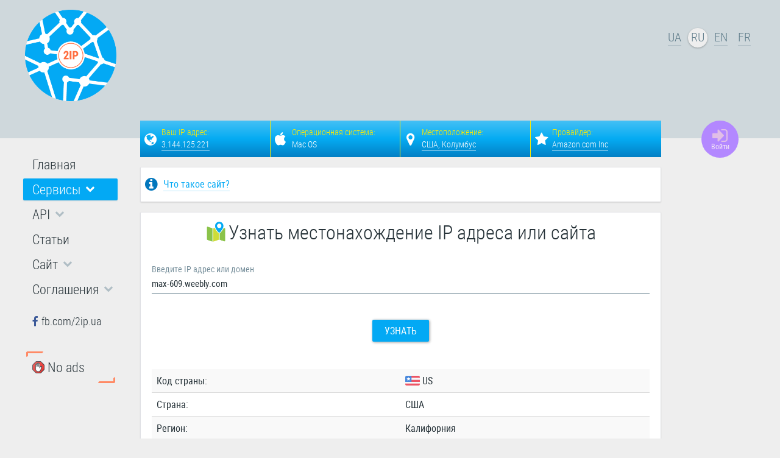

--- FILE ---
content_type: text/html; charset=utf-8
request_url: https://2ip.ua/ru/services/information-service/site-location?ip=max-609.weebly.com&a=act
body_size: 7378
content:

<!DOCTYPE html>
<html lang="ru" dir="ltr"
	  class='com_content view-article itemid-121 _site-location j38'>

<head>
	<base href="https://2ip.ua/ru/services/information-service/site-location" />
	<meta http-equiv="content-type" content="text/html; charset=utf-8" />
	<meta name="keywords" content="site location, расположение сайта, география сайта" />
	<meta name="robots" content="index, follow" />
	<meta name="description" content="Узнать местонахождение IP адреса или сайта, узнать географию IP адреса или сайта и его расположение на карте" />
	<title>Узнать местонахождение IP адреса или сайта | 2IP.ua</title>
	<link href="/t3-assets/css/css-dfeee-88050.css" rel="stylesheet" type="text/css" media="all" attribs="[]" />
	<link href="/t3-assets/css/css-21011-88051.css" rel="stylesheet" type="text/css" media="all" attribs="[]" />
	<script src="/media/jui/js/jquery.min.js" type="d88fca50fd93dc6ad65f070b-text/javascript"></script>
	<script src="/media/jui/js/jquery-migrate.min.js" type="d88fca50fd93dc6ad65f070b-text/javascript"></script>
	<script src="/media/jui/js/jquery-noconflict.js" type="d88fca50fd93dc6ad65f070b-text/javascript"></script>
	<script src="/t3-assets/js/js-7f873-83353.js" type="d88fca50fd93dc6ad65f070b-text/javascript"></script>
	<script src="https://challenges.cloudflare.com/turnstile/v0/api.js" async defer type="d88fca50fd93dc6ad65f070b-text/javascript"></script>

	<link rel="icon" type="image/png" href="/templates/2ip/favicon.png" />
<meta name="referrer" content="always" />
<!-- META FOR IOS & HANDHELD -->
	<meta name="viewport" content="width=device-width, initial-scale=1.0, maximum-scale=1.0, user-scalable=no"/>
	<meta name="theme-color" content="#cfd8dc">
	<link rel="icon" sizes="192x192" href="/templates/2ip/images/logo.png">
	<style type="text/stylesheet">
		@-webkit-viewport   { width: device-width; }
		@-moz-viewport      { width: device-width; }
		@-ms-viewport       { width: device-width; }
		@-o-viewport        { width: device-width; }
		@viewport           { width: device-width; }
	</style>
	<script type="d88fca50fd93dc6ad65f070b-text/javascript">
		//<![CDATA[
		if (navigator.userAgent.match(/IEMobile\/10\.0/)) {
			var msViewportStyle = document.createElement("style");
			msViewportStyle.appendChild(
				document.createTextNode("@-ms-viewport{width:auto!important}")
			);
			document.getElementsByTagName("head")[0].appendChild(msViewportStyle);
		}
		//]]>
	</script>
<meta name="HandheldFriendly" content="true"/>
<meta name="mobile-web-app-capable" content="yes">
<!-- //META FOR IOS & HANDHELD -->
<script async src="https://pagead2.googlesyndication.com/pagead/js/adsbygoogle.js?client=ca-pub-2871984509315629" crossorigin="anonymous" type="d88fca50fd93dc6ad65f070b-text/javascript"></script>

</head>

<body>

<div class="t3-wrapper">
 <header id="t3-header" class="t3-header">
	<div class="container-fluid mobile-top-menu hidden-md hidden-lg">
		<div class="row">
			<div class="col-xs-6">
									
<div class="off-canvas-toggle " data-pos="left" data-nav="#t3-off-canvas" data-effect="off-canvas-effect-1">
  <i class="fa fa-bars"></i>
</div>

<!-- OFF-CANVAS SIDEBAR -->
<div id="t3-off-canvas" class="t3-off-canvas ">

  <div class="t3-off-canvas-header">
    <button type="button" class="close" data-dismiss="modal" aria-hidden="true"><i class="fa fa-times"></i></button>
  </div>

  <div class="t3-off-canvas-body">
  		<div class="languageswitcherload">
			<div class="mod-languages">

	<ul class="lang-inline">
						<li class="" dir="ltr">
			<a href="//2ip.ua/ua/services/information-service/site-location">
							UA						</a>
			</li>
								<li class="lang-active" dir="ltr">
			<a href="//2ip.ua/ru/services/information-service/site-location">
							RU						</a>
			</li>
								<li class="" dir="ltr">
			<a href="//2ip.me/en/services/information-service/site-location">
							EN						</a>
			</li>
								<li class="" dir="ltr">
			<a href="//2ip.me/fr/services/information-service/site-location">
							FR						</a>
			</li>
				</ul>

</div>

		</div>
      <ul class="nav sidebar-nav">
<li class="item-117"><a href="/ru/" >Главная</a></li><li class="item-101 active deeper dropdown parent"><a role="button" data-target="#" class="dropdown-toggle menu-head" data-toggle="dropdown" aria-expanded="false"><span class="hang">Сервисы</span></a><ul class="dropdown-menu"><li class="item-123 dropdown-submenu parent"><a role="button" data-target="#" class="dropdown-toggle menu-head" data-toggle="dropdown" aria-expanded="false"><span class="hang">IP сервисы</span></a><ul class="dropdown-menu"><li class="item-108"><a href="/ru/services/ip-service/speedtest" >Тест скорости Интернет соединения</a></li><li class="item-109"><a href="/ru/services/ip-service/ping-traceroute" >Проверка доступности IP адреса или сайта</a></li><li class="item-369"><a href="/ru/services/ip-service/privacy" >Проверка приватности</a></li><li class="item-111"><a href="/ru/services/ip-service/port-check" >Проверка доступности порта</a></li><li class="item-136"><a href="/ru/services/ip-service/email-check" >Проверка существования e-mail адреса</a></li><li class="item-119"><a href="/ru/services/ip-service/spam" >Проверка наличия IP адреса в спам базах</a></li><li class="item-120"><a href="/ru/services/ip-service/dns-response" >Проверка времени отклика DNS-сервера</a></li><li class="item-133"><a href="/ru/services/ip-service/server-check" >Проверка ресурса на наличие активных сервисов</a></li></ul></li><li class="item-124 active dropdown-submenu parent"><a role="button" data-target="#" class="dropdown-toggle menu-head" data-toggle="dropdown" aria-expanded="false"><span class="hang">Информационные сервисы</span></a><ul class="dropdown-menu"><li class="item-134"><a href="/ru/services/information-service/mac-find" >Определение производителя по MAC-адресу</a></li><li class="item-107"><a class="whois" href="https://2ip.ua/ru/services/information-service/whois" >Информация об IP адресе</a></li><li class="item-144"><a href="/ru/services/information-service/provider-ip" >Информация о диапазонах IP-адрес провайдера</a></li><li class="item-143"><a href="/ru/services/information-service/hosting-information" >Определение хостинг-провайдера сайта</a></li><li class="item-121 current active"><a href="/ru/services/information-service/site-location" >Узнать местонахождение IP адреса или сайта</a></li><li class="item-116"><a href="/ru/services/information-service/location-ip" >Узнать диапазон IP адресов по адресу</a></li><li class="item-208"><a href="/ru/services/information-service/site-distance" >Узнать расстояние между сайтами</a></li><li class="item-112"><a href="/ru/services/information-service/domain-information" >Информация о домене</a></li><li class="item-130"><a href="/ru/services/information-service/domain-check" >Проверка доступности домена</a></li><li class="item-132"><a href="/ru/services/information-service/nslookup" >Узнать IP адрес и почтовый сервер сайта</a></li><li class="item-142"><a href="/ru/services/information-service/site-information" >Информация о сайте</a></li><li class="item-129"><a href="/ru/services/information-service/dns-dig" >Узнать DNS параметры домена</a></li><li class="item-400"><a href="/ru/services/information-service/dns-check" >Проверка распространения DNS записи</a></li></ul></li><li class="item-125 dropdown-submenu parent"><a role="button" data-target="#" class="dropdown-toggle menu-head" data-toggle="dropdown" aria-expanded="false"><span class="hang">Полезные сервисы</span></a><ul class="dropdown-menu"><li class="item-141"><a href="/ru/services/useful-service/time-calculator" >Расчёт времени загрузки файла</a></li><li class="item-110"><a href="/ru/services/useful-service/ip-calculator" >Онлайн IP калькулятор</a></li><li class="item-131"><a href="/ru/services/useful-service/chmod-calculator" >Онлайн chmod калькулятор</a></li><li class="item-202"><a href="/ru/services/useful-service/punycode-converter" >Онлайн punycode конвертер</a></li><li class="item-210"><a href="/ru/services/useful-service/converter" >Онлайн конвертер</a></li><li class="item-204"><a href="/ru/services/useful-service/converter-registers" >Онлайн конвертер регистров</a></li><li class="item-118"><a href="/ru/services/useful-service/password-generator" >Онлайн генератор паролей</a></li><li class="item-206"><a href="/ru/services/useful-service/text-encryption" >Онлайн шифрование текста</a></li></ul></li><li class="item-137 dropdown-submenu parent"><a role="button" data-target="#" class="dropdown-toggle menu-head" data-toggle="dropdown" aria-expanded="false"><span class="hang">Сервисы для блога или сайта</span></a><ul class="dropdown-menu"><li class="item-138"><a href="/ru/services/userbars/speedmeter" >Тест скорости Интернет соединения для вашего сайта</a></li><li class="item-139"><a href="/ru/services/userbars/ip-block-userbar" >IP-блок и userbar для форума или вашего сайта</a></li></ul></li><li class="item-145"><a href="/ru/services/providers-rating" >Рейтинг интернет-провайдеров</a></li><li class="item-294"><a href="/ru/services/account" >Мой аккаунт</a></li></ul></li><li class="item-212 deeper dropdown parent"><a role="button" data-target="#" class="dropdown-toggle menu-head" data-toggle="dropdown" aria-expanded="false"><span class="hang">API</span></a><ul class="dropdown-menu"><li class="item-186"><a href="/ru/api/our-api" >2IP API</a></li><li class="item-358"><a href="/ru/api/2ip-speedtest-api" >2IP Speedtest API</a></li><li class="item-213"><a href="/ru/api/api-statistics" >Статистика использования API</a></li></ul></li><li class="item-104"><a href="/ru/blog" >Статьи</a></li><li class="item-262 deeper dropdown parent"><a role="button" data-target="#" class="dropdown-toggle menu-head" data-toggle="dropdown" aria-expanded="false"><span class="hang">Сайт</span></a><ul class="dropdown-menu"><li class="item-279"><a href="/ru/site/authentication" >Авторизация на сайте</a></li><li class="item-274"><a href="/ru/site/registration" >Регистрация на сайте</a></li><li class="item-275"><a href="/ru/site/password" >Восстановление пароля</a></li></ul></li><li class="item-478 deeper dropdown parent"><a role="button" data-target="#" class="dropdown-toggle menu-head" data-toggle="dropdown" aria-expanded="false"><span class="hang">Соглашения</span></a><ul class="dropdown-menu"><li class="item-445"><a href="/ru/agreements/user-agreement" >Пользовательское соглашение</a></li><li class="item-454"><a href="/ru/agreements/private-policy" >Частная политика</a></li><li class="item-466"><a href="/ru/agreements/cookie-policy" >Политика файлов cookie</a></li><li class="item-413"><a href="/ru/agreements/gdpr" >Права в соответствии с GDPR</a></li></ul></li><li class="item-352">	<a class="menu_social margin menu_facebook" href="//fb.com/2ip.ua" target="_blank" >fb.com/2ip.ua</a></li><li class="item-443"><a class="nobanner linkstyle" href="/ru/no-ads" ><img src="/images/icon/no_ad.png" alt="No ads" /><span class="image-title">No ads</span></a></li></ul>

  </div>

</div>
<!-- //OFF-CANVAS SIDEBAR -->

							</div>
			<div class="col-xs-6">
				<div class="account-mob pull-right">
					



<div class="account">
	<a class="fa fa-sign-in" href="/ru/site/authentication"></a>
</div>
				</div>
			</div>
		</div>
	</div>
	<div class="container">
		<div class="row" style="padding-bottom: 30px;">
			<div class="col-sm-2 logo">
				<div class="logo-image">
					<a href="/ru/" title="2IP">
																					<img class="logo-img" src="/templates/2ip/images/logo.png" alt="2IP" />
								<span class="site-title visible-xs-inline-block visible-sm-inline-block">2IP.ua</span>
																								</a>
				</div>
			</div>
			<div class="col-sm-8">
				<div class="row">
					<div class="col-xs-12 top-banner">
																							

<div class="custom_adsense"  >
	<script async src="https://pagead2.googlesyndication.com/pagead/js/adsbygoogle.js?client=ca-pub-2871984509315629" crossorigin="anonymous" type="d88fca50fd93dc6ad65f070b-text/javascript"></script>
<!-- 2IP - header -->
<ins class="adsbygoogle"
     style="display:inline-block;width:820px;height:160px"
     data-ad-client="ca-pub-2871984509315629"
     data-ad-slot="7154663729"></ins>
<script type="d88fca50fd93dc6ad65f070b-text/javascript">
     (adsbygoogle = window.adsbygoogle || []).push({});
</script></div>

																											</div>
					<!--
					<div class="col-md-12" style="margin-bottom: 25px;">
						<div class="row">
							<div class="col-md-3 col-xs-3 social_block_links fb">
								<a href="//www.facebook.com/ukrainianwitness" target="_blank">
									<img class="img-responsive" src="/images/facebook.png">
								</a>
							</div>
							<div class="col-md-3 col-xs-3 social_block_links">
								<a href="//www.youtube.com/channel/UCSw52AtaknWAZLUP6ZCKm8A/videos" target="_blank">
									<img class="img-responsive" src="/images/youtube.png">
								</a>
							</div>
							<div class="col-md-3 col-xs-3 social_block_links insta">
								<a href="//instagram.com/UkrainianWitness" target="_blank">
									<img class="img-responsive" src="/images/instagram.png">
								</a>
							</div>
							<div class="col-md-3 col-xs-3 social_block_links tg">
								<a href="//t.me/UkrainianWitness" target="_blank">
									<img class="img-responsive" src="/images/telegram.png">
								</a>
							</div>
						</div>
					</div>
					-->
				</div>
			</div>
			<div class="col-md-2 hidden-sm hidden-xs languages">
									<div class="languageswitcherload">
						<div class="mod-languages">

	<ul class="lang-inline">
						<li class="" dir="ltr">
			<a href="//2ip.ua/ua/services/information-service/site-location">
							UA						</a>
			</li>
								<li class="lang-active" dir="ltr">
			<a href="//2ip.ua/ru/services/information-service/site-location">
							RU						</a>
			</li>
								<li class="" dir="ltr">
			<a href="//2ip.me/en/services/information-service/site-location">
							EN						</a>
			</li>
								<li class="" dir="ltr">
			<a href="//2ip.me/fr/services/information-service/site-location">
							FR						</a>
			</li>
				</ul>

</div>

					</div>
							</div>
		</div>
	</div>
</header>


 <nav id="t3-mainnav" class="hidden-sm hidden-xs t3-mainnav">
	<div class="container">
		<div class="row">
			<div class="col-md-2">
				<div class="t3-navbar">
					<ul class="nav sidebar-nav">
<li class="item-117"><a href="/ru/" >Главная</a></li><li class="item-101 active deeper dropdown parent"><a role="button" data-target="#" class="dropdown-toggle menu-head" data-toggle="dropdown" aria-expanded="false"><span class="hang">Сервисы</span></a><ul class="dropdown-menu"><li class="item-123 dropdown-submenu parent"><a role="button" data-target="#" class="dropdown-toggle menu-head" data-toggle="dropdown" aria-expanded="false"><span class="hang">IP сервисы</span></a><ul class="dropdown-menu"><li class="item-108"><a href="/ru/services/ip-service/speedtest" >Тест скорости Интернет соединения</a></li><li class="item-109"><a href="/ru/services/ip-service/ping-traceroute" >Проверка доступности IP адреса или сайта</a></li><li class="item-369"><a href="/ru/services/ip-service/privacy" >Проверка приватности</a></li><li class="item-111"><a href="/ru/services/ip-service/port-check" >Проверка доступности порта</a></li><li class="item-136"><a href="/ru/services/ip-service/email-check" >Проверка существования e-mail адреса</a></li><li class="item-119"><a href="/ru/services/ip-service/spam" >Проверка наличия IP адреса в спам базах</a></li><li class="item-120"><a href="/ru/services/ip-service/dns-response" >Проверка времени отклика DNS-сервера</a></li><li class="item-133"><a href="/ru/services/ip-service/server-check" >Проверка ресурса на наличие активных сервисов</a></li></ul></li><li class="item-124 active dropdown-submenu parent"><a role="button" data-target="#" class="dropdown-toggle menu-head" data-toggle="dropdown" aria-expanded="false"><span class="hang">Информационные сервисы</span></a><ul class="dropdown-menu"><li class="item-134"><a href="/ru/services/information-service/mac-find" >Определение производителя по MAC-адресу</a></li><li class="item-107"><a class="whois" href="https://2ip.ua/ru/services/information-service/whois" >Информация об IP адресе</a></li><li class="item-144"><a href="/ru/services/information-service/provider-ip" >Информация о диапазонах IP-адрес провайдера</a></li><li class="item-143"><a href="/ru/services/information-service/hosting-information" >Определение хостинг-провайдера сайта</a></li><li class="item-121 current active"><a href="/ru/services/information-service/site-location" >Узнать местонахождение IP адреса или сайта</a></li><li class="item-116"><a href="/ru/services/information-service/location-ip" >Узнать диапазон IP адресов по адресу</a></li><li class="item-208"><a href="/ru/services/information-service/site-distance" >Узнать расстояние между сайтами</a></li><li class="item-112"><a href="/ru/services/information-service/domain-information" >Информация о домене</a></li><li class="item-130"><a href="/ru/services/information-service/domain-check" >Проверка доступности домена</a></li><li class="item-132"><a href="/ru/services/information-service/nslookup" >Узнать IP адрес и почтовый сервер сайта</a></li><li class="item-142"><a href="/ru/services/information-service/site-information" >Информация о сайте</a></li><li class="item-129"><a href="/ru/services/information-service/dns-dig" >Узнать DNS параметры домена</a></li><li class="item-400"><a href="/ru/services/information-service/dns-check" >Проверка распространения DNS записи</a></li></ul></li><li class="item-125 dropdown-submenu parent"><a role="button" data-target="#" class="dropdown-toggle menu-head" data-toggle="dropdown" aria-expanded="false"><span class="hang">Полезные сервисы</span></a><ul class="dropdown-menu"><li class="item-141"><a href="/ru/services/useful-service/time-calculator" >Расчёт времени загрузки файла</a></li><li class="item-110"><a href="/ru/services/useful-service/ip-calculator" >Онлайн IP калькулятор</a></li><li class="item-131"><a href="/ru/services/useful-service/chmod-calculator" >Онлайн chmod калькулятор</a></li><li class="item-202"><a href="/ru/services/useful-service/punycode-converter" >Онлайн punycode конвертер</a></li><li class="item-210"><a href="/ru/services/useful-service/converter" >Онлайн конвертер</a></li><li class="item-204"><a href="/ru/services/useful-service/converter-registers" >Онлайн конвертер регистров</a></li><li class="item-118"><a href="/ru/services/useful-service/password-generator" >Онлайн генератор паролей</a></li><li class="item-206"><a href="/ru/services/useful-service/text-encryption" >Онлайн шифрование текста</a></li></ul></li><li class="item-137 dropdown-submenu parent"><a role="button" data-target="#" class="dropdown-toggle menu-head" data-toggle="dropdown" aria-expanded="false"><span class="hang">Сервисы для блога или сайта</span></a><ul class="dropdown-menu"><li class="item-138"><a href="/ru/services/userbars/speedmeter" >Тест скорости Интернет соединения для вашего сайта</a></li><li class="item-139"><a href="/ru/services/userbars/ip-block-userbar" >IP-блок и userbar для форума или вашего сайта</a></li></ul></li><li class="item-145"><a href="/ru/services/providers-rating" >Рейтинг интернет-провайдеров</a></li><li class="item-294"><a href="/ru/services/account" >Мой аккаунт</a></li></ul></li><li class="item-212 deeper dropdown parent"><a role="button" data-target="#" class="dropdown-toggle menu-head" data-toggle="dropdown" aria-expanded="false"><span class="hang">API</span></a><ul class="dropdown-menu"><li class="item-186"><a href="/ru/api/our-api" >2IP API</a></li><li class="item-358"><a href="/ru/api/2ip-speedtest-api" >2IP Speedtest API</a></li><li class="item-213"><a href="/ru/api/api-statistics" >Статистика использования API</a></li></ul></li><li class="item-104"><a href="/ru/blog" >Статьи</a></li><li class="item-262 deeper dropdown parent"><a role="button" data-target="#" class="dropdown-toggle menu-head" data-toggle="dropdown" aria-expanded="false"><span class="hang">Сайт</span></a><ul class="dropdown-menu"><li class="item-279"><a href="/ru/site/authentication" >Авторизация на сайте</a></li><li class="item-274"><a href="/ru/site/registration" >Регистрация на сайте</a></li><li class="item-275"><a href="/ru/site/password" >Восстановление пароля</a></li></ul></li><li class="item-478 deeper dropdown parent"><a role="button" data-target="#" class="dropdown-toggle menu-head" data-toggle="dropdown" aria-expanded="false"><span class="hang">Соглашения</span></a><ul class="dropdown-menu"><li class="item-445"><a href="/ru/agreements/user-agreement" >Пользовательское соглашение</a></li><li class="item-454"><a href="/ru/agreements/private-policy" >Частная политика</a></li><li class="item-466"><a href="/ru/agreements/cookie-policy" >Политика файлов cookie</a></li><li class="item-413"><a href="/ru/agreements/gdpr" >Права в соответствии с GDPR</a></li></ul></li><li class="item-352">	<a class="menu_social margin menu_facebook" href="//fb.com/2ip.ua" target="_blank" >fb.com/2ip.ua</a></li><li class="item-443"><a class="nobanner linkstyle" href="/ru/no-ads" ><img src="/images/icon/no_ad.png" alt="No ads" /><span class="image-title">No ads</span></a></li></ul>

				</div>
			</div>
			<div class="col-md-10">
				<div class="row">
					<div class="col-md-offset-10">
						<div class="col-xs-12 account-lg">
							



<div class="account">
	<a class="fa fa-sign-in" href="/ru/site/authentication"><span>Войти</span></a>
</div>
						</div>
					</div>
				</div>
			</div>
		</div>
	</div>
</nav>


 	<div class="container t3-sl t3-sl-userinfo ipblock">
		<div class="row">
			<div class="col-md-offset-2 col-md-10">
				<div class="row">
					<div class="col-md-10">
						<div class="showip_mod"><div class="ipblockgradient">
			<div class="row"><div class="col-xs-12 s-ipblockgrid"><div class="col-sm-3 col-xs-6 s-info1">
						  <div class="name">Ваш IP адрес:</div><div class="result"><a href="/ru/services/information-service/whois?a=act&ip=3.144.125.221">3.144.125.221</a></div>
					</div><div class="col-sm-3 col-xs-6 s-info2 apple hidden-xs"><div class="name">Операционная система:</div><div class="result">Mac OS</div></div><div class="col-sm-3 col-xs-6 s-info3 hidden-xs"><div class="name">Местоположение:</div>
					<div class="result"><a href="/ru/services/information-service/site-location?ip=3.144.125.221&a=act" id="resultlocation">...</a></div></div>
				<div class="col-sm-3 col-xs-6 s-info4">
					<div class="name">Провайдер:</div>
						<div class="result"><span id="resultproveder">...</span></div></div></div>
				</div>
		</div>
		<script type="d88fca50fd93dc6ad65f070b-text/javascript">
		(function($){
			var PTE = new PrivacyTestExspress({
					file: '/service/privacy/privacy.php',
					tests: [ ['provider'] ],
					langcode: 'ru-RU',
					lang: {
					},
					onstart: function(){
					},
					onprogress: function(test, data){
						if(test === 'provider'){
							var provider = $('#resultproveder'),
							location = $('#resultlocation');
							provider.html(data.provider);
							location.text(data.country + ', ' + data.city);
						}
					}
				});
			PTE.startTest();
		})(jQuery);
	</script>
	</div>
<script type="d88fca50fd93dc6ad65f070b-text/javascript">
(function($){
	$('.inner-block-cl').click(function(){
		var cid = $(this).attr('cid');
		$.ajax({
			url: '/service/libs/adv-click.php?cid=' + cid + '&rnd=' + Math.random(),
			success: function(data){}
		});
	});

	$( "." ).on( "click", function() {
		window.open('//go.onelink.me/ZKLr/2ipua', '_blank');
	});

	$( "." ).html("Hide Me");

	$('[data-toggle="tooltip"]').tooltip();
})(jQuery);
</script>

					</div>
				</div>
			</div>
		</div>
	</div>


 

 	<div class="container t3-sl-helper">
		<div class="row">
			<div class="col-md-offset-2 col-md-10">
				<div class="row">
					<div class="col-md-10">
						<div class="t3-sl-helper-wrap">
							

<div class="custom_helpinfo"  >
	<p><i class="fa fa-info-circle"></i>
	<span><a href="/ru/blog/website">Что такое сайт?</a></span></p>
</div>

						</div>
					</div>
				</div>
			</div>
		</div>
	</div>


 
<div id="t3-mainbody" class="container t3-mainbody">
	<div class="row">
		<div class="col-md-offset-2 col-md-10">
			<div class="row">
				<div class="col-md-10">
					<div id="t3-content" class="t3-content">
												
	<div class="page-header clearfix">
					<h1 class="page-title"><span style="background-image:url('/images/icon/Site_location.png');">Узнать местонахождение IP адреса или сайта</span></h1>
			</div>

<div class="item-page_site-location clearfix">



<article itemscope itemtype="http://schema.org/Article">




	

	

	
	
	<section class="article-content clearfix" itemprop="articleBody">
		
<form method="post" role="form" action="" onsubmit="if (!window.__cfRLUnblockHandlers) return false; progressbar();" data-cf-modified-d88fca50fd93dc6ad65f070b-="">
	<input type="hidden" value="act" name="a">

	<div class="form-group label-floating">
		<label for="ipaddr" class="control-label">
			Введите IP адрес или домен		</label>
		<input type="text" id="ipaddr" class="form-control" required="required" name="ip" value="max-609.weebly.com">
		<p class="help-block">Например: <span>3.144.125.221</span>, <span>opensource.org</span></p>
	</div>
		<div class="form-group text-center">
		<button type="submit" class="btn btn-primary">Узнать</button>
	</div>
</form>

<div id="progressbar" class="progressbar"></div>

<div id="resultcontainer" class="table-responsive">
			<table class="table table-striped">
				<tr>
					<td>Код страны:</td>
					<td><img src="/images/flags/us.png"> US</td>
				</tr>
				<tr>
					<td>Cтрана:</td>
					<td>США</td>
				</tr>
				<tr>
					<td>Регион:</td>
					<td>Калифорния</td>
				</tr>
				<tr>
					<td>Город:</td>
					<td>Окленд</td>
				</tr>
				<tr>
					<td>Широта:</td>
					<td>37.80477</td>
				</tr>
				<tr>
					<td>Долгота:</td>
					<td>-122.2708</td>
				</tr>
			</table>				<div id="map_canvas" style="width: 100%; height: 800px;margin:0 auto;"></div>
				<div id="popup" class="ol-popup">
					<span id="popup-closer" class="ol-popup-closer"><i class="fa fa-times"></i></span>
					<div id="popup-content">
						<table class="table map">
							<tr>
								<td>Сайт</td>
								<td><i class="fa fa-globe"></i> max-609.weebly.com</td>
							</tr>
							<tr>
								<td>IP адрес:</td>
								<td>74.115.51.8 (<a target="_blank" href="/ru/services/information-service/whois?a=act&ip=74.115.51.8">whois</a>)</td>
							</tr>
							<tr>
								<td>Местонахождение:</td>
								<td><img src="/images/flags/us.png"> США, Окленд</td>
							</tr>
						</table>
					</div>
				</div>
				<script type="d88fca50fd93dc6ad65f070b-text/javascript">
					(function($, w){
						$('#popup-closer').click(function() {
							overlay.setPosition(undefined);
						});
						if($(w).width() <= 800){
							$('#map_canvas').css({height: '450px'});
						}
					})(jQuery, window);
					var coordinate = ol.proj.fromLonLat([-122.2708, 37.80477]),
						iconFeature = new ol.Feature({
							geometry: new ol.geom.Point(coordinate),
							name: 'IP Location'
						}),
						iconStyle = new ol.style.Style({
							image: new ol.style.Icon(({
								anchor: [0.5, 46],
								anchorXUnits: 'fraction',
								anchorYUnits: 'pixels',
								opacity: 0.75,
								src: '/images/marker-pin.png'
							}))
						}),
						vectorSource = new ol.source.Vector({
							features: [iconFeature],
							style: new ol.style.Style({
								stroke: new ol.style.Stroke({
								color: 'black',
								width: 1
								}),
								fill: new ol.style.Fill({
									color: 'red'
								})
							})
						}),
						vectorLayer = new ol.layer.Vector({
							source: vectorSource
						}),
						overlay = new ol.Overlay({
							element: document.getElementById('popup'),
							offset: [0, -38],
							autoPan: true
						});

					iconFeature.setStyle(iconStyle);
					overlay.setPosition(coordinate);

					var	map = new ol.Map({
						layers: [
							new ol.layer.Tile({
								source: new ol.source.OSM
							}),
							vectorLayer
						],
						overlays: [overlay],
						view: new ol.View({
							center: coordinate,
							zoom: 12
						}),
						target: 'map_canvas'
					});
				</script>
			
			<table class="table table-striped">
				<tr>
					<td colspan=2 class="line_sep">&nbsp;</td>
				</tr>
				<tr>
					<td>Имя провайдера:</td>
					<td>Weebly Inc</td>
				</tr>
				<tr>
					<td>Сайт провайдера:</td>
					<td><a href="http://www.weebly.com/" target="_blank" rel="nofollow">http://www.weebly.com/</a></td>
				</tr>
				<tr>
					<td>Проверяемый хост:</td>
					<td>74.115.51.8 (<a href="/ru/services/information-service/whois?a=act&ip=74.115.51.8">whois</a>)</td>
				</tr>
				<tr>
					<td>Доступность хоста:</td>
					<td><a href="/ru/services/ip-service/ping-traceroute?ip=max-609.weebly.com">Проверить</a></td>
				</tr>
				<tr>
					<td>Активные сервисы:</td>
					<td><a href="/ru/services/ip-service/server-check?ip=max-609.weebly.com">Проверить</a></td>
				</tr>
			</table></div>
	</section>

  
	
	
	
</article>



</div>
					</div>
				</div>
			</div>
		</div>
	</div>
</div> 


 
	

 


 


 
	

 

 


 


 


 <div class="container t3-sl t3-sl-totop hidden-sm hidden-xs">
	<div class="row">
		<div class="col-md-2">
					</div>
		<div class="col-md-10">
			<div class="row">
				<div class="col-md-offset-10">
											<div class="col-xs-12">
							

<div class="custom"  >
	<a href="#" class="totop fa fa-chevron-up"></a>
</div>

						</div>
									</div>
			</div>
		</div>
	</div>
</div>

 
			<div class="container t3-sl t3-sl-adsense-bottom">
			<div class="row">
				<div class="col-md-offset-2 col-md-10">
					<div class="row">
						<div class="col-md-10">
															

<div class="custom_adsense"  >
	<ins class="adsbygoogle"
     style="display:block"
     data-ad-client="ca-pub-2871984509315629"
     data-ad-slot="7970478990"
     data-ad-format="auto"
     data-full-width-responsive="true"></ins>
<script type="d88fca50fd93dc6ad65f070b-text/javascript">
     (adsbygoogle = window.adsbygoogle || []).push({});
</script></div>

													</div>
					</div>
				</div>
			</div>
		</div>
	

 <footer id="t3-footer" class="wrap t3-footer">

	
	<section class="t3-copyright">
		<div class="container">
						<div class="row">
				<div class="col-sm-2 col-md-2">
					<div class="email"><i class="fa fa-envelope-o"></i><a href="/cdn-cgi/l/email-protection#335b565f4373015a431d4652"><span class="__cf_email__" data-cfemail="4c2429203c0c7e253c62392d">[email&#160;protected]</span></a></div>
				</div>
				<div class="col-sm-10 col-md-10">
					<div class="row">
						<div class="col-sm-10 col-md-10">
							<ul class="social-icons list-inline">
								<li><a onclick="if (!window.__cfRLUnblockHandlers) return false; share.facebook(document.URL)" data-cf-modified-d88fca50fd93dc6ad65f070b-=""><i class="fa fa-facebook"></i></a></li>
								<li><a onclick="if (!window.__cfRLUnblockHandlers) return false; share.twitter(document.URL)" data-cf-modified-d88fca50fd93dc6ad65f070b-=""><i class="fa fa-twitter"></i></a></li>
								<li><a onclick="if (!window.__cfRLUnblockHandlers) return false; share.linkedin(document.URL)" data-cf-modified-d88fca50fd93dc6ad65f070b-=""><i class="fa fa-linkedin"></i></a></li>
								<!--
								<li><a href="//www.facebook.com/ukrainianwitness" target="_blank"><i class="fa fa-facebook"></i></a></li>
								<li><a href="//www.youtube.com/channel/UCSw52AtaknWAZLUP6ZCKm8A/videos" target="_blank"><i class="fa fa-youtube"></i></a></li>
								<li><a href="//instagram.com/UkrainianWitness" target="_blank"><i class="fa fa-instagram"></i></a></li>
								<li><a href="//t.me/UkrainianWitness" target="_blank"><i class="fa fa-telegram"></i></a></li>
								-->
							</ul>
						</div>
						<div class="col-sm-2 col-md-2">
							<div class="date">
								<span style="white-space:nowrap;">
									<i class="fa fa-copyright"></i> 2IP<sup class="trademark"><i class="fa fa-trademark"></i></sup>
								</span>
								<span style="white-space:nowrap;">
									2012 &mdash; 2026								</span>
							</div>
						</div>
					</div>
				</div>
			</div>
			<div class="row">
									</div>
		</div>
	</section>

	<script data-cfasync="false" src="/cdn-cgi/scripts/5c5dd728/cloudflare-static/email-decode.min.js"></script><script type="d88fca50fd93dc6ad65f070b-text/javascript">
	(function($){
		$.material.init();
	})(jQuery);
	</script>
	

<div class="custom"  >
	<!-- Google tag (gtag.js) - Google Analytics -->
<script async src="https://www.googletagmanager.com/gtag/js?id=G-RC0V2XPF1X" type="d88fca50fd93dc6ad65f070b-text/javascript"></script>
<script type="d88fca50fd93dc6ad65f070b-text/javascript">
  window.dataLayer = window.dataLayer || [];
  function gtag(){dataLayer.push(arguments);}
  gtag('js', new Date());

  gtag('config', 'G-RC0V2XPF1X');
</script></div>

</footer>

</div>

<script src="/cdn-cgi/scripts/7d0fa10a/cloudflare-static/rocket-loader.min.js" data-cf-settings="d88fca50fd93dc6ad65f070b-|49" defer></script><script defer src="https://static.cloudflareinsights.com/beacon.min.js/vcd15cbe7772f49c399c6a5babf22c1241717689176015" integrity="sha512-ZpsOmlRQV6y907TI0dKBHq9Md29nnaEIPlkf84rnaERnq6zvWvPUqr2ft8M1aS28oN72PdrCzSjY4U6VaAw1EQ==" data-cf-beacon='{"version":"2024.11.0","token":"c15e6a11d1f54490b3af823aeaf3ea26","r":1,"server_timing":{"name":{"cfCacheStatus":true,"cfEdge":true,"cfExtPri":true,"cfL4":true,"cfOrigin":true,"cfSpeedBrain":true},"location_startswith":null}}' crossorigin="anonymous"></script>
</body>

</html>

--- FILE ---
content_type: text/html; charset=utf-8
request_url: https://www.google.com/recaptcha/api2/aframe
body_size: 265
content:
<!DOCTYPE HTML><html><head><meta http-equiv="content-type" content="text/html; charset=UTF-8"></head><body><script nonce="67-QrdQtocee52EyTWM9SA">/** Anti-fraud and anti-abuse applications only. See google.com/recaptcha */ try{var clients={'sodar':'https://pagead2.googlesyndication.com/pagead/sodar?'};window.addEventListener("message",function(a){try{if(a.source===window.parent){var b=JSON.parse(a.data);var c=clients[b['id']];if(c){var d=document.createElement('img');d.src=c+b['params']+'&rc='+(localStorage.getItem("rc::a")?sessionStorage.getItem("rc::b"):"");window.document.body.appendChild(d);sessionStorage.setItem("rc::e",parseInt(sessionStorage.getItem("rc::e")||0)+1);localStorage.setItem("rc::h",'1768045127676');}}}catch(b){}});window.parent.postMessage("_grecaptcha_ready", "*");}catch(b){}</script></body></html>

--- FILE ---
content_type: text/css
request_url: https://2ip.ua/t3-assets/css/css-dfeee-88050.css
body_size: 22776
content:
html{font-family:sans-serif;-ms-text-size-adjust:100%;-webkit-text-size-adjust:100%}body{margin:0}article,aside,details,figcaption,figure,footer,header,hgroup,main,menu,nav,section,summary{display:block}audio,canvas,progress,video{display:inline-block;vertical-align:baseline}audio:not([controls]){display:none;height:0}[hidden],template{display:none}a{background-color:transparent}a:active,a:hover{outline:0}abbr[title]{border-bottom:1px dotted}b,strong{font-weight:bold}dfn{font-style:italic}h1{font-size:2em;margin:0.67em 0}mark{background:#ff0;color:#000}small{font-size:80%}sub,sup{font-size:75%;line-height:0;position:relative;vertical-align:baseline}sup{top:-0.5em}sub{bottom:-0.25em}img{border:0}svg:not(:root){overflow:hidden}figure{margin:1em 40px}hr{-moz-box-sizing:content-box;box-sizing:content-box;height:0}pre{overflow:auto}code,kbd,pre,samp{font-family:monospace,monospace;font-size:1em}button,input,optgroup,select,textarea{color:inherit;font:inherit;margin:0}button{overflow:visible}button,select{text-transform:none}button,html input[type="button"],input[type="reset"],input[type="submit"]{-webkit-appearance:button;cursor:pointer}button[disabled],html input[disabled]{cursor:default}button::-moz-focus-inner,input::-moz-focus-inner{border:0;padding:0}input{line-height:normal}input[type="checkbox"],input[type="radio"]{box-sizing:border-box;padding:0}input[type="number"]::-webkit-inner-spin-button,input[type="number"]::-webkit-outer-spin-button{height:auto}input[type="search"]{-webkit-appearance:textfield;-moz-box-sizing:content-box;-webkit-box-sizing:content-box;box-sizing:content-box}input[type="search"]::-webkit-search-cancel-button,input[type="search"]::-webkit-search-decoration{-webkit-appearance:none}fieldset{border:1px solid #c0c0c0;margin:0 2px;padding:0.35em 0.625em 0.75em}legend{border:0;padding:0}textarea{overflow:auto}optgroup{font-weight:bold}table{border-collapse:collapse;border-spacing:0}td,th{padding:0}@media print{*,*:before,*:after{background:transparent !important;color:#000 !important;box-shadow:none !important;text-shadow:none !important}a,a:visited{text-decoration:underline}a[href]:after{content:" (" attr(href) ")"}abbr[title]:after{content:" (" attr(title) ")"}a[href^="#"]:after,a[href^="javascript:"]:after{content:""}pre,blockquote{border:1px solid #999;page-break-inside:avoid}thead{display:table-header-group}tr,img{page-break-inside:avoid}img{max-width:100% !important}p,h2,h3{orphans:3;widows:3}h2,h3{page-break-after:avoid}select{background:#fff !important}.navbar{display:none}.btn > .caret,.dropup > .btn > .caret{border-top-color:#000 !important}.label{border:1px solid #000}.table{border-collapse:collapse !important}.table td,.table th{background-color:#fff !important}.table-bordered th,.table-bordered td{border:1px solid #ddd !important}}*{-webkit-box-sizing:border-box;-moz-box-sizing:border-box;box-sizing:border-box}*:before,*:after{-webkit-box-sizing:border-box;-moz-box-sizing:border-box;box-sizing:border-box}html{font-size:10px;-webkit-tap-highlight-color:rgba(0,0,0,0)}body{font-family:"2ip";font-size:16px;line-height:1.42857143;color:#263238;background-color:#eeeeee}input,button,select,textarea{font-family:inherit;font-size:inherit;line-height:inherit}a{color:#03a9f4;text-decoration:none}a:hover,a:focus{color:#ff5722;text-decoration:underline}a:focus{outline:thin dotted;outline:5px auto -webkit-focus-ring-color;outline-offset:-2px}figure{margin:0}img{vertical-align:middle}.img-responsive,.thumbnail > img,.thumbnail a > img{display:block;max-width:100%;height:auto}.img-rounded{border-radius:6px}.img-thumbnail{padding:4px;line-height:1.42857143;background-color:#eeeeee;border:1px solid #dddddd;border-radius:4px;-webkit-transition:all all 0.2s ease-in-out ease;-moz-transition:all all 0.2s ease-in-out ease;-o-transition:all all 0.2s ease-in-out ease;transition:all all 0.2s ease-in-out ease;-webkit-transition:all 0.2s ease-in-out;-o-transition:all 0.2s ease-in-out;transition:all 0.2s ease-in-out;display:inline-block;max-width:100%;height:auto}.img-circle{border-radius:50%}hr{margin-top:16px;margin-bottom:16px;border:0;border-top:1px solid #eeeeee}.sr-only{position:absolute;width:1px;height:1px;margin:-1px;padding:0;overflow:hidden;clip:rect(0,0,0,0);border:0}.sr-only-focusable:active,.sr-only-focusable:focus{position:static;width:auto;height:auto;margin:0;overflow:visible;clip:auto}[role="button"]{cursor:pointer}h1,h2,h3,h4,h5,h6,.h1,.h2,.h3,.h4,.h5,.h6{font-family:"2ip";font-weight:400;line-height:1.1;color:inherit}h1 small,h2 small,h3 small,h4 small,h5 small,h6 small,.h1 small,.h2 small,.h3 small,.h4 small,.h5 small,.h6 small,h1 .small,h2 .small,h3 .small,h4 .small,h5 .small,h6 .small,.h1 .small,.h2 .small,.h3 .small,.h4 .small,.h5 .small,.h6 .small{font-weight:normal;line-height:1;color:#999999}h1,.h1,h2,.h2,h3,.h3{margin-top:16px;margin-bottom:8px}h1 small,.h1 small,h2 small,.h2 small,h3 small,.h3 small,h1 .small,.h1 .small,h2 .small,.h2 .small,h3 .small,.h3 .small{font-size:65%}h4,.h4,h5,.h5,h6,.h6{margin-top:8px;margin-bottom:8px}h4 small,.h4 small,h5 small,.h5 small,h6 small,.h6 small,h4 .small,.h4 .small,h5 .small,.h5 .small,h6 .small,.h6 .small{font-size:75%}h1,.h1{font-size:41px}h2,.h2{font-size:34px}h3,.h3{font-size:28px}h4,.h4{font-size:20px}h5,.h5{font-size:16px}h6,.h6{font-size:14px}p{margin:0 0 8px}.lead{margin-bottom:16px;font-size:18px;font-weight:300;line-height:1.4}@media (min-width:768px){.lead{font-size:24px}}small,.small{font-size:87%}mark,.mark{background-color:#fcf8e3;padding:.2em}.text-left{text-align:left}.text-right{text-align:right}.text-center{text-align:center}.text-justify{text-align:justify}.text-nowrap{white-space:nowrap}.text-lowercase{text-transform:lowercase}.text-uppercase{text-transform:uppercase}.text-capitalize{text-transform:capitalize}.text-muted{color:#999999}.text-primary{color:#03a9f4}a.text-primary:hover{color:#0286c2}.text-success{color:#468847}a.text-success:hover{color:#356635}.text-info{color:#3a87ad}a.text-info:hover{color:#2d6987}.text-warning{color:#c09853}a.text-warning:hover{color:#a47e3c}.text-danger{color:#b94a48}a.text-danger:hover{color:#953b39}.bg-primary{color:#fff;background-color:#03a9f4}a.bg-primary:hover{background-color:#0286c2}.bg-success{background-color:#dff0d8}a.bg-success:hover{background-color:#c1e2b3}.bg-info{background-color:#d9edf7}a.bg-info:hover{background-color:#afd9ee}.bg-warning{background-color:#fcf8e3}a.bg-warning:hover{background-color:#f7ecb5}.bg-danger{background-color:#f2dede}a.bg-danger:hover{background-color:#e4b9b9}.page-header{padding-bottom:7px;margin:32px 0 16px;border-bottom:1px solid #eeeeee}ul,ol{margin-top:0;margin-bottom:8px}ul ul,ol ul,ul ol,ol ol{margin-bottom:0}.list-unstyled{padding-left:0;list-style:none}.list-inline{padding-left:0;list-style:none;margin-left:-5px}.list-inline > li{display:inline-block;padding-left:5px;padding-right:5px}dl{margin-top:0;margin-bottom:16px}dt,dd{line-height:1.42857143}dt{font-weight:bold}dd{margin-left:0}@media (min-width:992px){.dl-horizontal dt{float:left;width:160px;clear:left;text-align:right;overflow:hidden;text-overflow:ellipsis;white-space:nowrap}.dl-horizontal dd{margin-left:180px}}abbr[title],abbr[data-original-title]{cursor:help;border-bottom:1px dotted #999999}.initialism{font-size:90%;text-transform:uppercase}blockquote{padding:8px 16px;margin:0 0 16px;font-size:20px;border-left:5px solid #eeeeee}blockquote p:last-child,blockquote ul:last-child,blockquote ol:last-child{margin-bottom:0}blockquote footer,blockquote small,blockquote .small{display:block;font-size:80%;line-height:1.42857143;color:#999999}blockquote footer:before,blockquote small:before,blockquote .small:before{content:'\2014 \00A0'}.blockquote-reverse,blockquote.pull-right{padding-right:15px;padding-left:0;border-right:5px solid #eeeeee;border-left:0;text-align:right}.blockquote-reverse footer:before,blockquote.pull-right footer:before,.blockquote-reverse small:before,blockquote.pull-right small:before,.blockquote-reverse .small:before,blockquote.pull-right .small:before{content:''}.blockquote-reverse footer:after,blockquote.pull-right footer:after,.blockquote-reverse small:after,blockquote.pull-right small:after,.blockquote-reverse .small:after,blockquote.pull-right .small:after{content:'\00A0 \2014'}address{margin-bottom:16px;font-style:normal;line-height:1.42857143}code,kbd,pre,samp{font-family:Menlo,Monaco,Consolas,"Courier New",monospace}code{padding:2px 4px;font-size:90%;color:#c7254e;background-color:#f9f2f4;border-radius:4px}kbd{padding:2px 4px;font-size:90%;color:#ffffff;background-color:#333333;border-radius:3px;box-shadow:inset 0 -1px 0 rgba(0,0,0,0.25)}kbd kbd{padding:0;font-size:100%;font-weight:bold;box-shadow:none}pre{display:block;padding:7.5px;margin:0 0 8px;font-size:15px;line-height:1.42857143;word-break:break-all;word-wrap:break-word;color:#333333;background-color:#f5f5f5;border:1px solid #cccccc;border-radius:4px}pre code{padding:0;font-size:inherit;color:inherit;white-space:pre-wrap;background-color:transparent;border-radius:0}.pre-scrollable{max-height:340px;overflow-y:scroll}.container{margin-right:auto;margin-left:auto;padding-left:9px;padding-right:9px}@media (min-width:768px){.container{width:100%}}@media (min-width:992px){.container{width:100%}}@media (min-width:1275px){.container{width:1258px}}.container-fluid{margin-right:auto;margin-left:auto;padding-left:9px;padding-right:9px}.row{margin-left:-9px;margin-right:-9px}.col-xs-1,.col-sm-1,.col-md-1,.col-lg-1,.col-xs-2,.col-sm-2,.col-md-2,.col-lg-2,.col-xs-3,.col-sm-3,.col-md-3,.col-lg-3,.col-xs-4,.col-sm-4,.col-md-4,.col-lg-4,.col-xs-5,.col-sm-5,.col-md-5,.col-lg-5,.col-xs-6,.col-sm-6,.col-md-6,.col-lg-6,.col-xs-7,.col-sm-7,.col-md-7,.col-lg-7,.col-xs-8,.col-sm-8,.col-md-8,.col-lg-8,.col-xs-9,.col-sm-9,.col-md-9,.col-lg-9,.col-xs-10,.col-sm-10,.col-md-10,.col-lg-10,.col-xs-11,.col-sm-11,.col-md-11,.col-lg-11,.col-xs-12,.col-sm-12,.col-md-12,.col-lg-12{position:relative;min-height:1px;padding-left:9px;padding-right:9px}.col-xs-1,.col-xs-2,.col-xs-3,.col-xs-4,.col-xs-5,.col-xs-6,.col-xs-7,.col-xs-8,.col-xs-9,.col-xs-10,.col-xs-11,.col-xs-12{float:left}.col-xs-12{width:100%}.col-xs-11{width:91.66666667%}.col-xs-10{width:83.33333333%}.col-xs-9{width:75%}.col-xs-8{width:66.66666667%}.col-xs-7{width:58.33333333%}.col-xs-6{width:50%}.col-xs-5{width:41.66666667%}.col-xs-4{width:33.33333333%}.col-xs-3{width:25%}.col-xs-2{width:16.66666667%}.col-xs-1{width:8.33333333%}.col-xs-pull-12{right:100%}.col-xs-pull-11{right:91.66666667%}.col-xs-pull-10{right:83.33333333%}.col-xs-pull-9{right:75%}.col-xs-pull-8{right:66.66666667%}.col-xs-pull-7{right:58.33333333%}.col-xs-pull-6{right:50%}.col-xs-pull-5{right:41.66666667%}.col-xs-pull-4{right:33.33333333%}.col-xs-pull-3{right:25%}.col-xs-pull-2{right:16.66666667%}.col-xs-pull-1{right:8.33333333%}.col-xs-pull-0{right:auto}.col-xs-push-12{left:100%}.col-xs-push-11{left:91.66666667%}.col-xs-push-10{left:83.33333333%}.col-xs-push-9{left:75%}.col-xs-push-8{left:66.66666667%}.col-xs-push-7{left:58.33333333%}.col-xs-push-6{left:50%}.col-xs-push-5{left:41.66666667%}.col-xs-push-4{left:33.33333333%}.col-xs-push-3{left:25%}.col-xs-push-2{left:16.66666667%}.col-xs-push-1{left:8.33333333%}.col-xs-push-0{left:auto}.col-xs-offset-12{margin-left:100%}.col-xs-offset-11{margin-left:91.66666667%}.col-xs-offset-10{margin-left:83.33333333%}.col-xs-offset-9{margin-left:75%}.col-xs-offset-8{margin-left:66.66666667%}.col-xs-offset-7{margin-left:58.33333333%}.col-xs-offset-6{margin-left:50%}.col-xs-offset-5{margin-left:41.66666667%}.col-xs-offset-4{margin-left:33.33333333%}.col-xs-offset-3{margin-left:25%}.col-xs-offset-2{margin-left:16.66666667%}.col-xs-offset-1{margin-left:8.33333333%}.col-xs-offset-0{margin-left:0%}@media (min-width:768px){.col-sm-1,.col-sm-2,.col-sm-3,.col-sm-4,.col-sm-5,.col-sm-6,.col-sm-7,.col-sm-8,.col-sm-9,.col-sm-10,.col-sm-11,.col-sm-12{float:left}.col-sm-12{width:100%}.col-sm-11{width:91.66666667%}.col-sm-10{width:83.33333333%}.col-sm-9{width:75%}.col-sm-8{width:66.66666667%}.col-sm-7{width:58.33333333%}.col-sm-6{width:50%}.col-sm-5{width:41.66666667%}.col-sm-4{width:33.33333333%}.col-sm-3{width:25%}.col-sm-2{width:16.66666667%}.col-sm-1{width:8.33333333%}.col-sm-pull-12{right:100%}.col-sm-pull-11{right:91.66666667%}.col-sm-pull-10{right:83.33333333%}.col-sm-pull-9{right:75%}.col-sm-pull-8{right:66.66666667%}.col-sm-pull-7{right:58.33333333%}.col-sm-pull-6{right:50%}.col-sm-pull-5{right:41.66666667%}.col-sm-pull-4{right:33.33333333%}.col-sm-pull-3{right:25%}.col-sm-pull-2{right:16.66666667%}.col-sm-pull-1{right:8.33333333%}.col-sm-pull-0{right:auto}.col-sm-push-12{left:100%}.col-sm-push-11{left:91.66666667%}.col-sm-push-10{left:83.33333333%}.col-sm-push-9{left:75%}.col-sm-push-8{left:66.66666667%}.col-sm-push-7{left:58.33333333%}.col-sm-push-6{left:50%}.col-sm-push-5{left:41.66666667%}.col-sm-push-4{left:33.33333333%}.col-sm-push-3{left:25%}.col-sm-push-2{left:16.66666667%}.col-sm-push-1{left:8.33333333%}.col-sm-push-0{left:auto}.col-sm-offset-12{margin-left:100%}.col-sm-offset-11{margin-left:91.66666667%}.col-sm-offset-10{margin-left:83.33333333%}.col-sm-offset-9{margin-left:75%}.col-sm-offset-8{margin-left:66.66666667%}.col-sm-offset-7{margin-left:58.33333333%}.col-sm-offset-6{margin-left:50%}.col-sm-offset-5{margin-left:41.66666667%}.col-sm-offset-4{margin-left:33.33333333%}.col-sm-offset-3{margin-left:25%}.col-sm-offset-2{margin-left:16.66666667%}.col-sm-offset-1{margin-left:8.33333333%}.col-sm-offset-0{margin-left:0%}}@media (min-width:992px){.col-md-1,.col-md-2,.col-md-3,.col-md-4,.col-md-5,.col-md-6,.col-md-7,.col-md-8,.col-md-9,.col-md-10,.col-md-11,.col-md-12{float:left}.col-md-12{width:100%}.col-md-11{width:91.66666667%}.col-md-10{width:83.33333333%}.col-md-9{width:75%}.col-md-8{width:66.66666667%}.col-md-7{width:58.33333333%}.col-md-6{width:50%}.col-md-5{width:41.66666667%}.col-md-4{width:33.33333333%}.col-md-3{width:25%}.col-md-2{width:16.66666667%}.col-md-1{width:8.33333333%}.col-md-pull-12{right:100%}.col-md-pull-11{right:91.66666667%}.col-md-pull-10{right:83.33333333%}.col-md-pull-9{right:75%}.col-md-pull-8{right:66.66666667%}.col-md-pull-7{right:58.33333333%}.col-md-pull-6{right:50%}.col-md-pull-5{right:41.66666667%}.col-md-pull-4{right:33.33333333%}.col-md-pull-3{right:25%}.col-md-pull-2{right:16.66666667%}.col-md-pull-1{right:8.33333333%}.col-md-pull-0{right:auto}.col-md-push-12{left:100%}.col-md-push-11{left:91.66666667%}.col-md-push-10{left:83.33333333%}.col-md-push-9{left:75%}.col-md-push-8{left:66.66666667%}.col-md-push-7{left:58.33333333%}.col-md-push-6{left:50%}.col-md-push-5{left:41.66666667%}.col-md-push-4{left:33.33333333%}.col-md-push-3{left:25%}.col-md-push-2{left:16.66666667%}.col-md-push-1{left:8.33333333%}.col-md-push-0{left:auto}.col-md-offset-12{margin-left:100%}.col-md-offset-11{margin-left:91.66666667%}.col-md-offset-10{margin-left:83.33333333%}.col-md-offset-9{margin-left:75%}.col-md-offset-8{margin-left:66.66666667%}.col-md-offset-7{margin-left:58.33333333%}.col-md-offset-6{margin-left:50%}.col-md-offset-5{margin-left:41.66666667%}.col-md-offset-4{margin-left:33.33333333%}.col-md-offset-3{margin-left:25%}.col-md-offset-2{margin-left:16.66666667%}.col-md-offset-1{margin-left:8.33333333%}.col-md-offset-0{margin-left:0%}}@media (min-width:1275px){.col-lg-1,.col-lg-2,.col-lg-3,.col-lg-4,.col-lg-5,.col-lg-6,.col-lg-7,.col-lg-8,.col-lg-9,.col-lg-10,.col-lg-11,.col-lg-12{float:left}.col-lg-12{width:100%}.col-lg-11{width:91.66666667%}.col-lg-10{width:83.33333333%}.col-lg-9{width:75%}.col-lg-8{width:66.66666667%}.col-lg-7{width:58.33333333%}.col-lg-6{width:50%}.col-lg-5{width:41.66666667%}.col-lg-4{width:33.33333333%}.col-lg-3{width:25%}.col-lg-2{width:16.66666667%}.col-lg-1{width:8.33333333%}.col-lg-pull-12{right:100%}.col-lg-pull-11{right:91.66666667%}.col-lg-pull-10{right:83.33333333%}.col-lg-pull-9{right:75%}.col-lg-pull-8{right:66.66666667%}.col-lg-pull-7{right:58.33333333%}.col-lg-pull-6{right:50%}.col-lg-pull-5{right:41.66666667%}.col-lg-pull-4{right:33.33333333%}.col-lg-pull-3{right:25%}.col-lg-pull-2{right:16.66666667%}.col-lg-pull-1{right:8.33333333%}.col-lg-pull-0{right:auto}.col-lg-push-12{left:100%}.col-lg-push-11{left:91.66666667%}.col-lg-push-10{left:83.33333333%}.col-lg-push-9{left:75%}.col-lg-push-8{left:66.66666667%}.col-lg-push-7{left:58.33333333%}.col-lg-push-6{left:50%}.col-lg-push-5{left:41.66666667%}.col-lg-push-4{left:33.33333333%}.col-lg-push-3{left:25%}.col-lg-push-2{left:16.66666667%}.col-lg-push-1{left:8.33333333%}.col-lg-push-0{left:auto}.col-lg-offset-12{margin-left:100%}.col-lg-offset-11{margin-left:91.66666667%}.col-lg-offset-10{margin-left:83.33333333%}.col-lg-offset-9{margin-left:75%}.col-lg-offset-8{margin-left:66.66666667%}.col-lg-offset-7{margin-left:58.33333333%}.col-lg-offset-6{margin-left:50%}.col-lg-offset-5{margin-left:41.66666667%}.col-lg-offset-4{margin-left:33.33333333%}.col-lg-offset-3{margin-left:25%}.col-lg-offset-2{margin-left:16.66666667%}.col-lg-offset-1{margin-left:8.33333333%}.col-lg-offset-0{margin-left:0%}}table{background-color:transparent}caption{padding-top:8px;padding-bottom:8px;color:#999999;text-align:left}th{text-align:left}.table{width:100%;max-width:100%;margin-bottom:16px}.table > thead > tr > th,.table > tbody > tr > th,.table > tfoot > tr > th,.table > thead > tr > td,.table > tbody > tr > td,.table > tfoot > tr > td{padding:8px;line-height:1.42857143;vertical-align:top;border-top:1px solid #dddddd}.table > thead > tr > th{vertical-align:bottom;border-bottom:2px solid #dddddd}.table > caption + thead > tr:first-child > th,.table > colgroup + thead > tr:first-child > th,.table > thead:first-child > tr:first-child > th,.table > caption + thead > tr:first-child > td,.table > colgroup + thead > tr:first-child > td,.table > thead:first-child > tr:first-child > td{border-top:0}.table > tbody + tbody{border-top:2px solid #dddddd}.table .table{background-color:#eeeeee}.table-condensed > thead > tr > th,.table-condensed > tbody > tr > th,.table-condensed > tfoot > tr > th,.table-condensed > thead > tr > td,.table-condensed > tbody > tr > td,.table-condensed > tfoot > tr > td{padding:5px}.table-bordered{border:1px solid #dddddd}.table-bordered > thead > tr > th,.table-bordered > tbody > tr > th,.table-bordered > tfoot > tr > th,.table-bordered > thead > tr > td,.table-bordered > tbody > tr > td,.table-bordered > tfoot > tr > td{border:1px solid #dddddd}.table-bordered > thead > tr > th,.table-bordered > thead > tr > td{border-bottom-width:2px}.table-striped > tbody > tr:nth-of-type(odd){background-color:#f9f9f9}.table-hover > tbody > tr:hover{background-color:#f5f5f5}table col[class*="col-"]{position:static;float:none;display:table-column}table td[class*="col-"],table th[class*="col-"]{position:static;float:none;display:table-cell}.table > thead > tr > td.active,.table > tbody > tr > td.active,.table > tfoot > tr > td.active,.table > thead > tr > th.active,.table > tbody > tr > th.active,.table > tfoot > tr > th.active,.table > thead > tr.active > td,.table > tbody > tr.active > td,.table > tfoot > tr.active > td,.table > thead > tr.active > th,.table > tbody > tr.active > th,.table > tfoot > tr.active > th{background-color:#f5f5f5}.table-hover > tbody > tr > td.active:hover,.table-hover > tbody > tr > th.active:hover,.table-hover > tbody > tr.active:hover > td,.table-hover > tbody > tr:hover > .active,.table-hover > tbody > tr.active:hover > th{background-color:#e8e8e8}.table > thead > tr > td.success,.table > tbody > tr > td.success,.table > tfoot > tr > td.success,.table > thead > tr > th.success,.table > tbody > tr > th.success,.table > tfoot > tr > th.success,.table > thead > tr.success > td,.table > tbody > tr.success > td,.table > tfoot > tr.success > td,.table > thead > tr.success > th,.table > tbody > tr.success > th,.table > tfoot > tr.success > th{background-color:#dff0d8}.table-hover > tbody > tr > td.success:hover,.table-hover > tbody > tr > th.success:hover,.table-hover > tbody > tr.success:hover > td,.table-hover > tbody > tr:hover > .success,.table-hover > tbody > tr.success:hover > th{background-color:#d0e9c6}.table > thead > tr > td.info,.table > tbody > tr > td.info,.table > tfoot > tr > td.info,.table > thead > tr > th.info,.table > tbody > tr > th.info,.table > tfoot > tr > th.info,.table > thead > tr.info > td,.table > tbody > tr.info > td,.table > tfoot > tr.info > td,.table > thead > tr.info > th,.table > tbody > tr.info > th,.table > tfoot > tr.info > th{background-color:#d9edf7}.table-hover > tbody > tr > td.info:hover,.table-hover > tbody > tr > th.info:hover,.table-hover > tbody > tr.info:hover > td,.table-hover > tbody > tr:hover > .info,.table-hover > tbody > tr.info:hover > th{background-color:#c4e3f3}.table > thead > tr > td.warning,.table > tbody > tr > td.warning,.table > tfoot > tr > td.warning,.table > thead > tr > th.warning,.table > tbody > tr > th.warning,.table > tfoot > tr > th.warning,.table > thead > tr.warning > td,.table > tbody > tr.warning > td,.table > tfoot > tr.warning > td,.table > thead > tr.warning > th,.table > tbody > tr.warning > th,.table > tfoot > tr.warning > th{background-color:#fcf8e3}.table-hover > tbody > tr > td.warning:hover,.table-hover > tbody > tr > th.warning:hover,.table-hover > tbody > tr.warning:hover > td,.table-hover > tbody > tr:hover > .warning,.table-hover > tbody > tr.warning:hover > th{background-color:#faf2cc}.table > thead > tr > td.danger,.table > tbody > tr > td.danger,.table > tfoot > tr > td.danger,.table > thead > tr > th.danger,.table > tbody > tr > th.danger,.table > tfoot > tr > th.danger,.table > thead > tr.danger > td,.table > tbody > tr.danger > td,.table > tfoot > tr.danger > td,.table > thead > tr.danger > th,.table > tbody > tr.danger > th,.table > tfoot > tr.danger > th{background-color:#f2dede}.table-hover > tbody > tr > td.danger:hover,.table-hover > tbody > tr > th.danger:hover,.table-hover > tbody > tr.danger:hover > td,.table-hover > tbody > tr:hover > .danger,.table-hover > tbody > tr.danger:hover > th{background-color:#ebcccc}.table-responsive{overflow-x:auto;min-height:0.01%}@media screen and (max-width:767px){.table-responsive{width:100%;margin-bottom:12px;overflow-y:hidden;-ms-overflow-style:-ms-autohiding-scrollbar;border:1px solid #dddddd}.table-responsive > .table{margin-bottom:0}.table-responsive > .table > thead > tr > th,.table-responsive > .table > tbody > tr > th,.table-responsive > .table > tfoot > tr > th,.table-responsive > .table > thead > tr > td,.table-responsive > .table > tbody > tr > td,.table-responsive > .table > tfoot > tr > td{white-space:nowrap}.table-responsive > .table-bordered{border:0}.table-responsive > .table-bordered > thead > tr > th:first-child,.table-responsive > .table-bordered > tbody > tr > th:first-child,.table-responsive > .table-bordered > tfoot > tr > th:first-child,.table-responsive > .table-bordered > thead > tr > td:first-child,.table-responsive > .table-bordered > tbody > tr > td:first-child,.table-responsive > .table-bordered > tfoot > tr > td:first-child{border-left:0}.table-responsive > .table-bordered > thead > tr > th:last-child,.table-responsive > .table-bordered > tbody > tr > th:last-child,.table-responsive > .table-bordered > tfoot > tr > th:last-child,.table-responsive > .table-bordered > thead > tr > td:last-child,.table-responsive > .table-bordered > tbody > tr > td:last-child,.table-responsive > .table-bordered > tfoot > tr > td:last-child{border-right:0}.table-responsive > .table-bordered > tbody > tr:last-child > th,.table-responsive > .table-bordered > tfoot > tr:last-child > th,.table-responsive > .table-bordered > tbody > tr:last-child > td,.table-responsive > .table-bordered > tfoot > tr:last-child > td{border-bottom:0}}select,textarea,input[type="text"],input[type="password"],input[type="datetime"],input[type="datetime-local"],input[type="date"],input[type="month"],input[type="time"],input[type="week"],input[type="number"],input[type="email"],input[type="url"],input[type="search"],input[type="tel"],input[type="color"],.inputbox{height:38px;padding:7px 0px;font-size:16px;line-height:1.42857143;border:0;background-image:linear-gradient(#03a9f4,#03a9f4),linear-gradient(#d2d2d2,#d2d2d2);background-size:0 2px,100% 1px;background-repeat:no-repeat;background-position:center bottom,center calc(100% - 1px);background-color:rgba(0,0,0,0);transition:background 0s ease-out;float:none;box-shadow:none;border-radius:0;margin-bottom:7px}select::-moz-placeholder,textarea::-moz-placeholder,input[type="text"]::-moz-placeholder,input[type="password"]::-moz-placeholder,input[type="datetime"]::-moz-placeholder,input[type="datetime-local"]::-moz-placeholder,input[type="date"]::-moz-placeholder,input[type="month"]::-moz-placeholder,input[type="time"]::-moz-placeholder,input[type="week"]::-moz-placeholder,input[type="number"]::-moz-placeholder,input[type="email"]::-moz-placeholder,input[type="url"]::-moz-placeholder,input[type="search"]::-moz-placeholder,input[type="tel"]::-moz-placeholder,input[type="color"]::-moz-placeholder,.inputbox::-moz-placeholder{color:#bdbdbd;font-weight:400}select:-ms-input-placeholder,textarea:-ms-input-placeholder,input[type="text"]:-ms-input-placeholder,input[type="password"]:-ms-input-placeholder,input[type="datetime"]:-ms-input-placeholder,input[type="datetime-local"]:-ms-input-placeholder,input[type="date"]:-ms-input-placeholder,input[type="month"]:-ms-input-placeholder,input[type="time"]:-ms-input-placeholder,input[type="week"]:-ms-input-placeholder,input[type="number"]:-ms-input-placeholder,input[type="email"]:-ms-input-placeholder,input[type="url"]:-ms-input-placeholder,input[type="search"]:-ms-input-placeholder,input[type="tel"]:-ms-input-placeholder,input[type="color"]:-ms-input-placeholder,.inputbox:-ms-input-placeholder{color:#bdbdbd;font-weight:400}select::-webkit-input-placeholder,textarea::-webkit-input-placeholder,input[type="text"]::-webkit-input-placeholder,input[type="password"]::-webkit-input-placeholder,input[type="datetime"]::-webkit-input-placeholder,input[type="datetime-local"]::-webkit-input-placeholder,input[type="date"]::-webkit-input-placeholder,input[type="month"]::-webkit-input-placeholder,input[type="time"]::-webkit-input-placeholder,input[type="week"]::-webkit-input-placeholder,input[type="number"]::-webkit-input-placeholder,input[type="email"]::-webkit-input-placeholder,input[type="url"]::-webkit-input-placeholder,input[type="search"]::-webkit-input-placeholder,input[type="tel"]::-webkit-input-placeholder,input[type="color"]::-webkit-input-placeholder,.inputbox::-webkit-input-placeholder{color:#bdbdbd;font-weight:400}select[readonly],textarea[readonly],input[type="text"][readonly],input[type="password"][readonly],input[type="datetime"][readonly],input[type="datetime-local"][readonly],input[type="date"][readonly],input[type="month"][readonly],input[type="time"][readonly],input[type="week"][readonly],input[type="number"][readonly],input[type="email"][readonly],input[type="url"][readonly],input[type="search"][readonly],input[type="tel"][readonly],input[type="color"][readonly],.inputbox[readonly],select[disabled],textarea[disabled],input[type="text"][disabled],input[type="password"][disabled],input[type="datetime"][disabled],input[type="datetime-local"][disabled],input[type="date"][disabled],input[type="month"][disabled],input[type="time"][disabled],input[type="week"][disabled],input[type="number"][disabled],input[type="email"][disabled],input[type="url"][disabled],input[type="search"][disabled],input[type="tel"][disabled],input[type="color"][disabled],.inputbox[disabled],fieldset[disabled] select,fieldset[disabled] textarea,fieldset[disabled] input[type="text"],fieldset[disabled] input[type="password"],fieldset[disabled] input[type="datetime"],fieldset[disabled] input[type="datetime-local"],fieldset[disabled] input[type="date"],fieldset[disabled] input[type="month"],fieldset[disabled] input[type="time"],fieldset[disabled] input[type="week"],fieldset[disabled] input[type="number"],fieldset[disabled] input[type="email"],fieldset[disabled] input[type="url"],fieldset[disabled] input[type="search"],fieldset[disabled] input[type="tel"],fieldset[disabled] input[type="color"],fieldset[disabled] .inputbox{background-color:rgba(0,0,0,0)}select[readonly],textarea[readonly],input[type="text"][readonly],input[type="password"][readonly],input[type="datetime"][readonly],input[type="datetime-local"][readonly],input[type="date"][readonly],input[type="month"][readonly],input[type="time"][readonly],input[type="week"][readonly],input[type="number"][readonly],input[type="email"][readonly],input[type="url"][readonly],input[type="search"][readonly],input[type="tel"][readonly],input[type="color"][readonly],.inputbox[readonly],select[disabled],textarea[disabled],input[type="text"][disabled],input[type="password"][disabled],input[type="datetime"][disabled],input[type="datetime-local"][disabled],input[type="date"][disabled],input[type="month"][disabled],input[type="time"][disabled],input[type="week"][disabled],input[type="number"][disabled],input[type="email"][disabled],input[type="url"][disabled],input[type="search"][disabled],input[type="tel"][disabled],input[type="color"][disabled],.inputbox[disabled],fieldset[disabled] select,fieldset[disabled] textarea,fieldset[disabled] input[type="text"],fieldset[disabled] input[type="password"],fieldset[disabled] input[type="datetime"],fieldset[disabled] input[type="datetime-local"],fieldset[disabled] input[type="date"],fieldset[disabled] input[type="month"],fieldset[disabled] input[type="time"],fieldset[disabled] input[type="week"],fieldset[disabled] input[type="number"],fieldset[disabled] input[type="email"],fieldset[disabled] input[type="url"],fieldset[disabled] input[type="search"],fieldset[disabled] input[type="tel"],fieldset[disabled] input[type="color"],fieldset[disabled] .inputbox{background-image:none;border-bottom:1px dotted #d2d2d2;cursor:not-allowed}select::-moz-placeholder,textarea::-moz-placeholder,input[type="text"]::-moz-placeholder,input[type="password"]::-moz-placeholder,input[type="datetime"]::-moz-placeholder,input[type="datetime-local"]::-moz-placeholder,input[type="date"]::-moz-placeholder,input[type="month"]::-moz-placeholder,input[type="time"]::-moz-placeholder,input[type="week"]::-moz-placeholder,input[type="number"]::-moz-placeholder,input[type="email"]::-moz-placeholder,input[type="url"]::-moz-placeholder,input[type="search"]::-moz-placeholder,input[type="tel"]::-moz-placeholder,input[type="color"]::-moz-placeholder,.inputbox::-moz-placeholder{font-size:16px;line-height:1.42857143;color:#bdbdbd;font-weight:400}select:-ms-input-placeholder,textarea:-ms-input-placeholder,input[type="text"]:-ms-input-placeholder,input[type="password"]:-ms-input-placeholder,input[type="datetime"]:-ms-input-placeholder,input[type="datetime-local"]:-ms-input-placeholder,input[type="date"]:-ms-input-placeholder,input[type="month"]:-ms-input-placeholder,input[type="time"]:-ms-input-placeholder,input[type="week"]:-ms-input-placeholder,input[type="number"]:-ms-input-placeholder,input[type="email"]:-ms-input-placeholder,input[type="url"]:-ms-input-placeholder,input[type="search"]:-ms-input-placeholder,input[type="tel"]:-ms-input-placeholder,input[type="color"]:-ms-input-placeholder,.inputbox:-ms-input-placeholder{font-size:16px;line-height:1.42857143;color:#bdbdbd;font-weight:400}select::-webkit-input-placeholder,textarea::-webkit-input-placeholder,input[type="text"]::-webkit-input-placeholder,input[type="password"]::-webkit-input-placeholder,input[type="datetime"]::-webkit-input-placeholder,input[type="datetime-local"]::-webkit-input-placeholder,input[type="date"]::-webkit-input-placeholder,input[type="month"]::-webkit-input-placeholder,input[type="time"]::-webkit-input-placeholder,input[type="week"]::-webkit-input-placeholder,input[type="number"]::-webkit-input-placeholder,input[type="email"]::-webkit-input-placeholder,input[type="url"]::-webkit-input-placeholder,input[type="search"]::-webkit-input-placeholder,input[type="tel"]::-webkit-input-placeholder,input[type="color"]::-webkit-input-placeholder,.inputbox::-webkit-input-placeholder{font-size:16px;line-height:1.42857143;color:#bdbdbd;font-weight:400}select:focus,textarea:focus,input[type="text"]:focus,input[type="password"]:focus,input[type="datetime"]:focus,input[type="datetime-local"]:focus,input[type="date"]:focus,input[type="month"]:focus,input[type="time"]:focus,input[type="week"]:focus,input[type="number"]:focus,input[type="email"]:focus,input[type="url"]:focus,input[type="search"]:focus,input[type="tel"]:focus,input[type="color"]:focus,.inputbox:focus{border-color:#66afe9;outline:0;-webkit-box-shadow:inset 0 1px 1px rgba(0,0,0,.075),0 0 8px rgba(102,175,233,0.6);box-shadow:inset 0 1px 1px rgba(0,0,0,.075),0 0 8px rgba(102,175,233,0.6)}select::-moz-placeholder,textarea::-moz-placeholder,input[type="text"]::-moz-placeholder,input[type="password"]::-moz-placeholder,input[type="datetime"]::-moz-placeholder,input[type="datetime-local"]::-moz-placeholder,input[type="date"]::-moz-placeholder,input[type="month"]::-moz-placeholder,input[type="time"]::-moz-placeholder,input[type="week"]::-moz-placeholder,input[type="number"]::-moz-placeholder,input[type="email"]::-moz-placeholder,input[type="url"]::-moz-placeholder,input[type="search"]::-moz-placeholder,input[type="tel"]::-moz-placeholder,input[type="color"]::-moz-placeholder,.inputbox::-moz-placeholder{color:#999999;opacity:1}select:-ms-input-placeholder,textarea:-ms-input-placeholder,input[type="text"]:-ms-input-placeholder,input[type="password"]:-ms-input-placeholder,input[type="datetime"]:-ms-input-placeholder,input[type="datetime-local"]:-ms-input-placeholder,input[type="date"]:-ms-input-placeholder,input[type="month"]:-ms-input-placeholder,input[type="time"]:-ms-input-placeholder,input[type="week"]:-ms-input-placeholder,input[type="number"]:-ms-input-placeholder,input[type="email"]:-ms-input-placeholder,input[type="url"]:-ms-input-placeholder,input[type="search"]:-ms-input-placeholder,input[type="tel"]:-ms-input-placeholder,input[type="color"]:-ms-input-placeholder,.inputbox:-ms-input-placeholder{color:#999999}select::-webkit-input-placeholder,textarea::-webkit-input-placeholder,input[type="text"]::-webkit-input-placeholder,input[type="password"]::-webkit-input-placeholder,input[type="datetime"]::-webkit-input-placeholder,input[type="datetime-local"]::-webkit-input-placeholder,input[type="date"]::-webkit-input-placeholder,input[type="month"]::-webkit-input-placeholder,input[type="time"]::-webkit-input-placeholder,input[type="week"]::-webkit-input-placeholder,input[type="number"]::-webkit-input-placeholder,input[type="email"]::-webkit-input-placeholder,input[type="url"]::-webkit-input-placeholder,input[type="search"]::-webkit-input-placeholder,input[type="tel"]::-webkit-input-placeholder,input[type="color"]::-webkit-input-placeholder,.inputbox::-webkit-input-placeholder{color:#999999}select[disabled],textarea[disabled],input[type="text"][disabled],input[type="password"][disabled],input[type="datetime"][disabled],input[type="datetime-local"][disabled],input[type="date"][disabled],input[type="month"][disabled],input[type="time"][disabled],input[type="week"][disabled],input[type="number"][disabled],input[type="email"][disabled],input[type="url"][disabled],input[type="search"][disabled],input[type="tel"][disabled],input[type="color"][disabled],.inputbox[disabled],select[readonly],textarea[readonly],input[type="text"][readonly],input[type="password"][readonly],input[type="datetime"][readonly],input[type="datetime-local"][readonly],input[type="date"][readonly],input[type="month"][readonly],input[type="time"][readonly],input[type="week"][readonly],input[type="number"][readonly],input[type="email"][readonly],input[type="url"][readonly],input[type="search"][readonly],input[type="tel"][readonly],input[type="color"][readonly],.inputbox[readonly],fieldset[disabled] select,fieldset[disabled] textarea,fieldset[disabled] input[type="text"],fieldset[disabled] input[type="password"],fieldset[disabled] input[type="datetime"],fieldset[disabled] input[type="datetime-local"],fieldset[disabled] input[type="date"],fieldset[disabled] input[type="month"],fieldset[disabled] input[type="time"],fieldset[disabled] input[type="week"],fieldset[disabled] input[type="number"],fieldset[disabled] input[type="email"],fieldset[disabled] input[type="url"],fieldset[disabled] input[type="search"],fieldset[disabled] input[type="tel"],fieldset[disabled] input[type="color"],fieldset[disabled] .inputbox{cursor:not-allowed;background-color:#eeeeee}textareaselect,textareatextarea,textareainput[type="text"],textareainput[type="password"],textareainput[type="datetime"],textareainput[type="datetime-local"],textareainput[type="date"],textareainput[type="month"],textareainput[type="time"],textareainput[type="week"],textareainput[type="number"],textareainput[type="email"],textareainput[type="url"],textareainput[type="search"],textareainput[type="tel"],textareainput[type="color"],textarea.inputbox{height:auto}@media screen and (min-width:768px){select,textarea,input[type="text"],input[type="password"],input[type="datetime"],input[type="datetime-local"],input[type="date"],input[type="month"],input[type="time"],input[type="week"],input[type="number"],input[type="email"],input[type="url"],input[type="search"],input[type="tel"],input[type="color"],.inputbox{width:auto}}select,select.form-control,select.inputbox,select.input{padding-right:5px}.input-mini{width:60px}.input-small{width:90px}.input-medium{width:150px}.input-large{width:210px}.input-xlarge{width:270px}.input-xxlarge{width:530px}input.input-sm{height:33px;padding:5px 10px;font-size:14px;line-height:1.5;border-radius:3px}selectinput.input-sm{height:33px;line-height:33px}textareainput.input-sm,select[multiple]input.input-sm{height:auto}input.input-lg{height:48px;padding:10px 16px;font-size:20px;line-height:1.33;border-radius:6px}selectinput.input-lg{height:48px;line-height:48px}textareainput.input-lg,select[multiple]input.input-lg{height:auto}@media (min-width:768px){.form-inline .inputbox,.form-inline select,.form-inline textarea,.form-inline input{display:inline-block}}.control-group{margin-bottom:8px}legend + .control-group{margin-top:16px;-webkit-margin-top-collapse:separate}.form-horizontal .control-group{margin-bottom:16px}.form-horizontal .control-group:before,.form-horizontal .control-group:after{content:" ";display:table}.form-horizontal .control-group:after{clear:both}.form-horizontal .control-group:before,.form-horizontal .control-group:after{content:" ";display:table}.form-horizontal .control-group:after{clear:both}.form-horizontal .control-group .control-label{display:block;width:100%}@media (min-width:768px){.form-horizontal .control-group .control-label{display:inline-block;float:left;width:160px;padding-top:5px;text-align:right}}.form-horizontal .control-group .controls{margin-left:180px}.form-actions{padding:16px;margin:0 0;background-color:#eeeeee;border-radius:4px}.form-actions:before,.form-actions:after{content:" ";display:table}.form-actions:after{clear:both}.form-actions:before,.form-actions:after{content:" ";display:table}.form-actions:after{clear:both}.form-actions [class*="col-sm-offset-"],.form-actions [class*="col-md-offset-"]{padding-left:5px !important}.input-append,.input-prepend{display:inline-block;margin-bottom:8px;vertical-align:middle;font-size:0;white-space:nowrap}.input-append input,.input-prepend input,.input-append select,.input-prepend select,.input-append .uneditable-input,.input-prepend .uneditable-input,.input-append .dropdown-menu,.input-prepend .dropdown-menu,.input-append .popover,.input-prepend .popover{font-size:16px}.input-append input,.input-prepend input,.input-append select,.input-prepend select,.input-append .uneditable-input,.input-prepend .uneditable-input{position:relative;margin-bottom:0;*margin-left:0;vertical-align:top;border-radius:0 4px 4px 0}.input-append input:focus,.input-prepend input:focus,.input-append select:focus,.input-prepend select:focus,.input-append .uneditable-input:focus,.input-prepend .uneditable-input:focus{z-index:2}.input-append .add-on,.input-prepend .add-on{display:inline-block;width:auto;height:30px;min-width:16px;padding:4px 5px;font-size:16px;font-weight:normal;line-height:1.42857143;text-align:center;background-color:#eeeeee;border:1px solid #ccc}.input-append .add-on,.input-prepend .add-on,.input-append .btn,.input-prepend .btn,.input-append .btn-group > .dropdown-toggle,.input-prepend .btn-group > .dropdown-toggle{vertical-align:top;border-radius:0}.input-append .active,.input-prepend .active{background-color:#b5dfb7;border-color:#4caf50}.input-prepend .add-on,.input-prepend .btn{margin-right:-1px}.input-prepend .add-on:first-child,.input-prepend .btn:first-child{border-radius:4px 0 0 4px}.input-append input,.input-append select,.input-append .uneditable-input{border-radius:4px 0 0 4px}.input-append input + .btn-group .btn:last-child,.input-append select + .btn-group .btn:last-child,.input-append .uneditable-input + .btn-group .btn:last-child{border-radius:0 4px 4px 0}.input-append .add-on,.input-append .btn,.input-append .btn-group{margin-left:-1px}.input-append .add-on:last-child,.input-append .btn:last-child,.input-append .btn-group:last-child > .dropdown-toggle{border-radius:0 4px 4px 0}.input-prepend.input-append input,.input-prepend.input-append select,.input-prepend.input-append .uneditable-input{border-radius:0}.input-prepend.input-append input + .btn-group .btn,.input-prepend.input-append select + .btn-group .btn,.input-prepend.input-append .uneditable-input + .btn-group .btn{border-radius:0 4px 4px 0}.input-prepend.input-append .add-on:first-child,.input-prepend.input-append .btn:first-child{margin-right:-1px;border-radius:4px 0 0 4px}.input-prepend.input-append .add-on:last-child,.input-prepend.input-append .btn:last-child{margin-left:-1px;border-radius:0 4px 4px 0}.input-prepend.input-append .btn-group:first-child{margin-left:0}.btn-large{padding:10px 16px;font-size:20px;border-radius:6px}.btn-large [class^="icon-"],.btn-large [class*=" icon-"]{margin-top:4px}.btn-small{padding:5px 10px;font-size:14px;border-radius:3px}.btn-small [class^="icon-"],.btn-small [class*=" icon-"]{margin-top:0}.btn-mini{padding:2px 4px;font-size:14px;border-radius:3px}.btn-mini [class^="icon-"],.btn-mini [class*=" icon-"]{margin-top:-1px}.dropdown-submenu{position:relative}.dropdown-submenu > .dropdown-menu{top:0;left:100%;margin-top:-5px;margin-left:-1px}.dropdown-submenu.open > .dropdown-menu{display:block}.dropdown-submenu > .dropdown-menu{border-radius:4px}.dropdown-submenu > a:after{display:block;content:" ";float:right;width:0;height:0;border-color:transparent;border-style:solid;border-width:5px 0 5px 5px;border-left-color:#cccccc;margin-top:5px;margin-right:-5px}.dropdown-submenu.open > a:after{border-left-color:#262626}.fade{opacity:0;-webkit-transition:all opacity 0.15s linear ease;-moz-transition:all opacity 0.15s linear ease;-o-transition:all opacity 0.15s linear ease;transition:all opacity 0.15s linear ease;-webkit-transition:opacity 0.15s linear;-o-transition:opacity 0.15s linear;transition:opacity 0.15s linear}.fade.in{opacity:1}.collapse{display:none}.collapse.in{display:block}tr.collapse.in{display:table-row}tbody.collapse.in{display:table-row-group}.collapsing{position:relative;height:0;overflow:hidden;-webkit-transition-property:height,visibility;transition-property:height,visibility;-webkit-transition-duration:0.35s;transition-duration:0.35s;-webkit-transition-timing-function:ease;transition-timing-function:ease}.caret{display:inline-block;width:0;height:0;margin-left:2px;vertical-align:middle;border-top:4px dashed;border-right:4px solid transparent;border-left:4px solid transparent}.dropup,.dropdown{position:relative}.dropdown-toggle:focus{outline:0}.dropdown-menu{position:absolute;top:100%;left:0;z-index:1000;display:none;float:left;min-width:160px;padding:5px 0;margin:2px 0 0;list-style:none;font-size:16px;text-align:left;background-color:#ffffff;border:1px solid #cccccc;border:1px solid rgba(0,0,0,0.15);border-radius:4px;-webkit-box-shadow:0 6px 12px rgba(0,0,0,0.175);box-shadow:0 6px 12px rgba(0,0,0,0.175);background-clip:padding-box}.dropdown-menu.pull-right{right:0;left:auto}.dropdown-menu .divider{height:1px;margin:7px 0;overflow:hidden;background-color:#e5e5e5}.dropdown-menu > li > a{display:block;padding:3px 20px;clear:both;font-weight:normal;line-height:1.42857143;color:#333333;white-space:nowrap}.dropdown-menu > li > a:hover,.dropdown-menu > li > a:focus{text-decoration:none;color:#262626;background-color:#f5f5f5}.dropdown-menu > .active > a,.dropdown-menu > .active > a:hover,.dropdown-menu > .active > a:focus{color:#ffffff;text-decoration:none;outline:0;background-color:#03a9f4}.dropdown-menu > .disabled > a,.dropdown-menu > .disabled > a:hover,.dropdown-menu > .disabled > a:focus{color:#999999}.dropdown-menu > .disabled > a:hover,.dropdown-menu > .disabled > a:focus{text-decoration:none;background-color:transparent;background-image:none;filter:progid:DXImageTransform.Microsoft.gradient(enabled = false);cursor:not-allowed}.open > .dropdown-menu{display:block}.open > a{outline:0}.dropdown-menu-right{left:auto;right:0}.dropdown-menu-left{left:0;right:auto}.dropdown-header{display:block;padding:3px 20px;font-size:14px;line-height:1.42857143;color:#999999;white-space:nowrap}.dropdown-backdrop{position:fixed;left:0;right:0;bottom:0;top:0;z-index:990}.pull-right > .dropdown-menu{right:0;left:auto}.dropup .caret,.navbar-fixed-bottom .dropdown .caret{border-top:0;border-bottom:4px solid;content:""}.dropup .dropdown-menu,.navbar-fixed-bottom .dropdown .dropdown-menu{top:auto;bottom:100%;margin-bottom:2px}@media (min-width:992px){.navbar-right .dropdown-menu{left:auto;right:0}.navbar-right .dropdown-menu-left{left:0;right:auto}}.btn-group,.btn-group-vertical{position:relative;display:inline-block;vertical-align:middle}.btn-group > .btn,.btn-group-vertical > .btn{position:relative;float:left}.btn-group > .btn:hover,.btn-group-vertical > .btn:hover,.btn-group > .btn:focus,.btn-group-vertical > .btn:focus,.btn-group > .btn:active,.btn-group-vertical > .btn:active,.btn-group > .btn.active,.btn-group-vertical > .btn.active{z-index:2}.btn-group .btn + .btn,.btn-group .btn + .btn-group,.btn-group .btn-group + .btn,.btn-group .btn-group + .btn-group{margin-left:-1px}.btn-toolbar{margin-left:-5px}.btn-toolbar .btn-group,.btn-toolbar .input-group{float:left}.btn-toolbar > .btn,.btn-toolbar > .btn-group,.btn-toolbar > .input-group{margin-left:5px}.btn-group > .btn:not(:first-child):not(:last-child):not(.dropdown-toggle){border-radius:0}.btn-group > .btn:first-child{margin-left:0}.btn-group > .btn:first-child:not(:last-child):not(.dropdown-toggle){border-bottom-right-radius:0;border-top-right-radius:0}.btn-group > .btn:last-child:not(:first-child),.btn-group > .dropdown-toggle:not(:first-child){border-bottom-left-radius:0;border-top-left-radius:0}.btn-group > .btn-group{float:left}.btn-group > .btn-group:not(:first-child):not(:last-child) > .btn{border-radius:0}.btn-group > .btn-group:first-child:not(:last-child) > .btn:last-child,.btn-group > .btn-group:first-child:not(:last-child) > .dropdown-toggle{border-bottom-right-radius:0;border-top-right-radius:0}.btn-group > .btn-group:last-child:not(:first-child) > .btn:first-child{border-bottom-left-radius:0;border-top-left-radius:0}.btn-group .dropdown-toggle:active,.btn-group.open .dropdown-toggle{outline:0}.btn-group > .btn + .dropdown-toggle{padding-left:8px;padding-right:8px}.btn-group > .btn-lg + .dropdown-toggle{padding-left:12px;padding-right:12px}.btn-group.open .dropdown-toggle{-webkit-box-shadow:inset 0 3px 5px rgba(0,0,0,0.125);box-shadow:inset 0 3px 5px rgba(0,0,0,0.125)}.btn-group.open .dropdown-toggle.btn-link{-webkit-box-shadow:none;box-shadow:none}.btn .caret{margin-left:0}.btn-lg .caret{border-width:5px 5px 0;border-bottom-width:0}.dropup .btn-lg .caret{border-width:0 5px 5px}.btn-group-vertical > .btn,.btn-group-vertical > .btn-group,.btn-group-vertical > .btn-group > .btn{display:block;float:none;width:100%;max-width:100%}.btn-group-vertical > .btn-group > .btn{float:none}.btn-group-vertical > .btn + .btn,.btn-group-vertical > .btn + .btn-group,.btn-group-vertical > .btn-group + .btn,.btn-group-vertical > .btn-group + .btn-group{margin-top:-1px;margin-left:0}.btn-group-vertical > .btn:not(:first-child):not(:last-child){border-radius:0}.btn-group-vertical > .btn:first-child:not(:last-child){border-top-right-radius:4px;border-bottom-right-radius:0;border-bottom-left-radius:0}.btn-group-vertical > .btn:last-child:not(:first-child){border-bottom-left-radius:4px;border-top-right-radius:0;border-top-left-radius:0}.btn-group-vertical > .btn-group:not(:first-child):not(:last-child) > .btn{border-radius:0}.btn-group-vertical > .btn-group:first-child:not(:last-child) > .btn:last-child,.btn-group-vertical > .btn-group:first-child:not(:last-child) > .dropdown-toggle{border-bottom-right-radius:0;border-bottom-left-radius:0}.btn-group-vertical > .btn-group:last-child:not(:first-child) > .btn:first-child{border-top-right-radius:0;border-top-left-radius:0}.btn-group-justified{display:table;width:100%;table-layout:fixed;border-collapse:separate}.btn-group-justified > .btn,.btn-group-justified > .btn-group{float:none;display:table-cell;width:1%}.btn-group-justified > .btn-group .btn{width:100%}.btn-group-justified > .btn-group .dropdown-menu{left:auto}[data-toggle="buttons"] > .btn input[type="radio"],[data-toggle="buttons"] > .btn-group > .btn input[type="radio"],[data-toggle="buttons"] > .btn input[type="checkbox"],[data-toggle="buttons"] > .btn-group > .btn input[type="checkbox"]{position:absolute;clip:rect(0,0,0,0);pointer-events:none}.input-group{position:relative;display:table;border-collapse:separate}.input-group[class*="col-"]{float:none;padding-left:0;padding-right:0}.input-group .form-control{position:relative;z-index:2;float:left;width:100%;margin-bottom:0}.input-group-lg > .form-control '.input-lg',.input-group-lg > .input-group-addon '.input-lg',.input-group-lg > .input-group-btn > .btn '.input-lg'{height:47px;padding:9px 0px;font-size:20px;line-height:1.3333333;border-radius:6px}.input-group-lg > .form-control select'.input-lg',.input-group-lg > .input-group-addon select'.input-lg',.input-group-lg > .input-group-btn > .btn select'.input-lg'{height:47px;line-height:47px}.input-group-lg > .form-control textarea'.input-lg',.input-group-lg > .input-group-addon textarea'.input-lg',.input-group-lg > .input-group-btn > .btn textarea'.input-lg',.input-group-lg > .form-control select[multiple]'.input-lg',.input-group-lg > .input-group-addon select[multiple]'.input-lg',.input-group-lg > .input-group-btn > .btn select[multiple]'.input-lg'{height:auto}.input-group-sm > .form-control '.input-sm',.input-group-sm > .input-group-addon '.input-sm',.input-group-sm > .input-group-btn > .btn '.input-sm'{height:26px;padding:3px 0px;font-size:12px;line-height:1.5;border-radius:3px}.input-group-sm > .form-control select'.input-sm',.input-group-sm > .input-group-addon select'.input-sm',.input-group-sm > .input-group-btn > .btn select'.input-sm'{height:26px;line-height:26px}.input-group-sm > .form-control textarea'.input-sm',.input-group-sm > .input-group-addon textarea'.input-sm',.input-group-sm > .input-group-btn > .btn textarea'.input-sm',.input-group-sm > .form-control select[multiple]'.input-sm',.input-group-sm > .input-group-addon select[multiple]'.input-sm',.input-group-sm > .input-group-btn > .btn select[multiple]'.input-sm'{height:auto}.input-group-addon,.input-group-btn,.input-group .form-control{display:table-cell}.input-group-addon:not(:first-child):not(:last-child),.input-group-btn:not(:first-child):not(:last-child),.input-group .form-control:not(:first-child):not(:last-child){border-radius:0}.input-group-addon,.input-group-btn{width:1%;white-space:nowrap;vertical-align:middle}.input-group-addon{padding:6px 12px;font-size:16px;font-weight:normal;line-height:1;color:#78909c;text-align:center;background-color:#eeeeee;border:1px solid #cccccc;border-radius:4px}.input-group-addon.input-sm{padding:5px 10px;font-size:14px;border-radius:3px}.input-group-addon.input-lg{padding:10px 16px;font-size:20px;border-radius:6px}.input-group-addon input[type="radio"],.input-group-addon input[type="checkbox"]{margin-top:0}.input-group .form-control:first-child,.input-group-addon:first-child,.input-group-btn:first-child > .btn,.input-group-btn:first-child > .btn-group > .btn,.input-group-btn:first-child > .dropdown-toggle,.input-group-btn:last-child > .btn:not(:last-child):not(.dropdown-toggle),.input-group-btn:last-child > .btn-group:not(:last-child) > .btn{border-bottom-right-radius:0;border-top-right-radius:0}.input-group-addon:first-child{border-right:0}.input-group .form-control:last-child,.input-group-addon:last-child,.input-group-btn:last-child > .btn,.input-group-btn:last-child > .btn-group > .btn,.input-group-btn:last-child > .dropdown-toggle,.input-group-btn:first-child > .btn:not(:first-child),.input-group-btn:first-child > .btn-group:not(:first-child) > .btn{border-bottom-left-radius:0;border-top-left-radius:0}.input-group-addon:last-child{border-left:0}.input-group-btn{position:relative;font-size:0;white-space:nowrap}.input-group-btn > .btn{position:relative}.input-group-btn > .btn + .btn{margin-left:-1px}.input-group-btn > .btn:hover,.input-group-btn > .btn:focus,.input-group-btn > .btn:active{z-index:2}.input-group-btn:first-child > .btn,.input-group-btn:first-child > .btn-group{margin-right:-1px}.input-group-btn:last-child > .btn,.input-group-btn:last-child > .btn-group{margin-left:-1px}.nav{margin-bottom:0;padding-left:0;list-style:none}.nav > li{position:relative;display:block}.nav > li > a{position:relative;display:block;padding:10px 15px}.nav > li > a:hover,.nav > li > a:focus{text-decoration:none;background-color:#eeeeee}.nav > li.disabled > a{color:#999999}.nav > li.disabled > a:hover,.nav > li.disabled > a:focus{color:#999999;text-decoration:none;background-color:transparent;cursor:not-allowed}.nav .open > a,.nav .open > a:hover,.nav .open > a:focus{background-color:#eeeeee;border-color:#03a9f4}.nav .nav-divider{height:1px;margin:7px 0;overflow:hidden;background-color:#e5e5e5}.nav > li > a > img{max-width:none}.nav-tabs{border-bottom:1px solid #dddddd}.nav-tabs > li{float:left;margin-bottom:-1px}.nav-tabs > li > a{margin-right:2px;line-height:1.42857143;border:1px solid transparent;border-radius:4px 4px 0 0}.nav-tabs > li > a:hover{border-color:#eeeeee #eeeeee #dddddd}.nav-tabs > li.active > a,.nav-tabs > li.active > a:hover,.nav-tabs > li.active > a:focus{color:#555555;background-color:#eeeeee;border:1px solid #dddddd;border-bottom-color:transparent;cursor:default}.nav-tabs.nav-justified{width:100%;border-bottom:0}.nav-tabs.nav-justified > li{float:none}.nav-tabs.nav-justified > li > a{text-align:center;margin-bottom:5px}.nav-tabs.nav-justified > .dropdown .dropdown-menu{top:auto;left:auto}@media (min-width:768px){.nav-tabs.nav-justified > li{display:table-cell;width:1%}.nav-tabs.nav-justified > li > a{margin-bottom:0}}.nav-tabs.nav-justified > li > a{margin-right:0;border-radius:4px}.nav-tabs.nav-justified > .active > a,.nav-tabs.nav-justified > .active > a:hover,.nav-tabs.nav-justified > .active > a:focus{border:1px solid #dddddd}@media (min-width:768px){.nav-tabs.nav-justified > li > a{border-bottom:1px solid #dddddd;border-radius:4px 4px 0 0}.nav-tabs.nav-justified > .active > a,.nav-tabs.nav-justified > .active > a:hover,.nav-tabs.nav-justified > .active > a:focus{border-bottom-color:#eeeeee}}.nav-pills > li{float:left}.nav-pills > li > a{border-radius:4px}.nav-pills > li + li{margin-left:2px}.nav-pills > li.active > a,.nav-pills > li.active > a:hover,.nav-pills > li.active > a:focus{color:#ffffff;background-color:#03a9f4}.nav-stacked > li{float:none}.nav-stacked > li + li{margin-top:2px;margin-left:0}.nav-justified{width:100%}.nav-justified > li{float:none}.nav-justified > li > a{text-align:center;margin-bottom:5px}.nav-justified > .dropdown .dropdown-menu{top:auto;left:auto}@media (min-width:768px){.nav-justified > li{display:table-cell;width:1%}.nav-justified > li > a{margin-bottom:0}}.nav-tabs-justified{border-bottom:0}.nav-tabs-justified > li > a{margin-right:0;border-radius:4px}.nav-tabs-justified > .active > a,.nav-tabs-justified > .active > a:hover,.nav-tabs-justified > .active > a:focus{border:1px solid #dddddd}@media (min-width:768px){.nav-tabs-justified > li > a{border-bottom:1px solid #dddddd;border-radius:4px 4px 0 0}.nav-tabs-justified > .active > a,.nav-tabs-justified > .active > a:hover,.nav-tabs-justified > .active > a:focus{border-bottom-color:#eeeeee}}.tab-content > .tab-pane{display:none}.tab-content > .active{display:block}.nav-tabs .dropdown-menu{margin-top:-1px;border-top-right-radius:0;border-top-left-radius:0}.breadcrumb{padding:8px 15px;margin-bottom:16px;list-style:none;background-color:#f5f5f5;border-radius:4px}.breadcrumb > li{display:inline-block}.breadcrumb > li + li:before{content:"/\00a0";padding:0 5px;color:#cccccc}.breadcrumb > .active{color:#999999}.pagination{display:inline-block;padding-left:0;margin:16px 0;border-radius:4px}.pagination > li{display:inline}.pagination > li > a,.pagination > li > span{position:relative;float:left;padding:6px 12px;line-height:1.42857143;text-decoration:none;color:#03a9f4;background-color:#ffffff;border:1px solid #dddddd;margin-left:-1px}.pagination > li:first-child > a,.pagination > li:first-child > span{margin-left:0;border-bottom-left-radius:4px;border-top-left-radius:4px}.pagination > li:last-child > a,.pagination > li:last-child > span{border-bottom-right-radius:4px;border-top-right-radius:4px}.pagination > li > a:hover,.pagination > li > span:hover,.pagination > li > a:focus,.pagination > li > span:focus{color:#ff5722;background-color:#eeeeee;border-color:#dddddd}.pagination > .active > a,.pagination > .active > span,.pagination > .active > a:hover,.pagination > .active > span:hover,.pagination > .active > a:focus,.pagination > .active > span:focus{z-index:2;color:#ffffff;background-color:#03a9f4;border-color:#03a9f4;cursor:default}.pagination > .disabled > span,.pagination > .disabled > span:hover,.pagination > .disabled > span:focus,.pagination > .disabled > a,.pagination > .disabled > a:hover,.pagination > .disabled > a:focus{color:#999999;background-color:#ffffff;border-color:#dddddd;cursor:not-allowed}.pagination-lg > li > a,.pagination-lg > li > span{padding:10px 16px;font-size:20px}.pagination-lg > li:first-child > a,.pagination-lg > li:first-child > span{border-bottom-left-radius:6px;border-top-left-radius:6px}.pagination-lg > li:last-child > a,.pagination-lg > li:last-child > span{border-bottom-right-radius:6px;border-top-right-radius:6px}.pagination-sm > li > a,.pagination-sm > li > span{padding:5px 10px;font-size:14px}.pagination-sm > li:first-child > a,.pagination-sm > li:first-child > span{border-bottom-left-radius:3px;border-top-left-radius:3px}.pagination-sm > li:last-child > a,.pagination-sm > li:last-child > span{border-bottom-right-radius:3px;border-top-right-radius:3px}.thumbnail{display:block;padding:4px;margin-bottom:16px;line-height:1.42857143;background-color:#eeeeee;border:1px solid #dddddd;border-radius:4px;-webkit-transition:all border 0.2s ease-in-out ease;-moz-transition:all border 0.2s ease-in-out ease;-o-transition:all border 0.2s ease-in-out ease;transition:all border 0.2s ease-in-out ease;-webkit-transition:border 0.2s ease-in-out;-o-transition:border 0.2s ease-in-out;transition:border 0.2s ease-in-out}.thumbnail > img,.thumbnail a > img{margin-left:auto;margin-right:auto}a.thumbnail:hover,a.thumbnail:focus,a.thumbnail.active{border-color:#03a9f4}.thumbnail .caption{padding:9px;color:#263238}.alert{padding:15px;margin-bottom:16px;border:1px solid transparent;border-radius:4px}.alert h4{margin-top:0;color:inherit}.alert .alert-link{font-weight:bold}.alert > p,.alert > ul{margin-bottom:0}.alert > p + p{margin-top:5px}.alert-dismissable,.alert-dismissible{padding-right:35px}.alert-dismissable .close,.alert-dismissible .close{position:relative;top:-2px;right:-21px;color:inherit}.alert-success{background-color:#dff0d8;border-color:#d6e9c6;color:#468847}.alert-success hr{border-top-color:#c9e2b3}.alert-success .alert-link{color:#356635}.alert-info{background-color:#d9edf7;border-color:#bce8f1;color:#3a87ad}.alert-info hr{border-top-color:#a6e1ec}.alert-info .alert-link{color:#2d6987}.alert-warning{background-color:#fcf8e3;border-color:#faebcc;color:#c09853}.alert-warning hr{border-top-color:#f7e1b5}.alert-warning .alert-link{color:#a47e3c}.alert-danger{background-color:#f2dede;border-color:#ebccd1;color:#b94a48}.alert-danger hr{border-top-color:#e4b9c0}.alert-danger .alert-link{color:#953b39}.media{margin-top:15px}.media:first-child{margin-top:0}.media,.media-body{zoom:1;overflow:hidden}.media-body{width:10000px}.media-object{display:block}.media-right,.media > .pull-right{padding-left:10px}.media-left,.media > .pull-left{padding-right:10px}.media-left,.media-right,.media-body{display:table-cell;vertical-align:top}.media-middle{vertical-align:middle}.media-bottom{vertical-align:bottom}.media-heading{margin-top:0;margin-bottom:5px}.media-list{padding-left:0;list-style:none}.list-group{margin-bottom:20px;padding-left:0}.list-group-item{position:relative;display:block;padding:10px 15px;margin-bottom:-1px;background-color:#ffffff;border:1px solid #dddddd}.list-group-item:first-child{border-top-right-radius:4px;border-top-left-radius:4px}.list-group-item:last-child{margin-bottom:0;border-bottom-right-radius:4px;border-bottom-left-radius:4px}a.list-group-item{color:#555555}a.list-group-item .list-group-item-heading{color:#333333}a.list-group-item:hover,a.list-group-item:focus{text-decoration:none;color:#555555;background-color:#f5f5f5}.list-group-item.disabled,.list-group-item.disabled:hover,.list-group-item.disabled:focus{background-color:#eeeeee;color:#999999;cursor:not-allowed}.list-group-item.disabled .list-group-item-heading,.list-group-item.disabled:hover .list-group-item-heading,.list-group-item.disabled:focus .list-group-item-heading{color:inherit}.list-group-item.disabled .list-group-item-text,.list-group-item.disabled:hover .list-group-item-text,.list-group-item.disabled:focus .list-group-item-text{color:#999999}.list-group-item.active,.list-group-item.active:hover,.list-group-item.active:focus{z-index:2;color:#ffffff;background-color:#03a9f4;border-color:#03a9f4}.list-group-item.active .list-group-item-heading,.list-group-item.active:hover .list-group-item-heading,.list-group-item.active:focus .list-group-item-heading,.list-group-item.active .list-group-item-heading > small,.list-group-item.active:hover .list-group-item-heading > small,.list-group-item.active:focus .list-group-item-heading > small,.list-group-item.active .list-group-item-heading > .small,.list-group-item.active:hover .list-group-item-heading > .small,.list-group-item.active:focus .list-group-item-heading > .small{color:inherit}.list-group-item.active .list-group-item-text,.list-group-item.active:hover .list-group-item-text,.list-group-item.active:focus .list-group-item-text{color:#c5ecfe}.list-group-item-success{color:#468847;background-color:#dff0d8}a.list-group-item-success{color:#468847}a.list-group-item-success .list-group-item-heading{color:inherit}a.list-group-item-success:hover,a.list-group-item-success:focus{color:#468847;background-color:#d0e9c6}a.list-group-item-success.active,a.list-group-item-success.active:hover,a.list-group-item-success.active:focus{color:#fff;background-color:#468847;border-color:#468847}.list-group-item-info{color:#3a87ad;background-color:#d9edf7}a.list-group-item-info{color:#3a87ad}a.list-group-item-info .list-group-item-heading{color:inherit}a.list-group-item-info:hover,a.list-group-item-info:focus{color:#3a87ad;background-color:#c4e3f3}a.list-group-item-info.active,a.list-group-item-info.active:hover,a.list-group-item-info.active:focus{color:#fff;background-color:#3a87ad;border-color:#3a87ad}.list-group-item-warning{color:#c09853;background-color:#fcf8e3}a.list-group-item-warning{color:#c09853}a.list-group-item-warning .list-group-item-heading{color:inherit}a.list-group-item-warning:hover,a.list-group-item-warning:focus{color:#c09853;background-color:#faf2cc}a.list-group-item-warning.active,a.list-group-item-warning.active:hover,a.list-group-item-warning.active:focus{color:#fff;background-color:#c09853;border-color:#c09853}.list-group-item-danger{color:#b94a48;background-color:#f2dede}a.list-group-item-danger{color:#b94a48}a.list-group-item-danger .list-group-item-heading{color:inherit}a.list-group-item-danger:hover,a.list-group-item-danger:focus{color:#b94a48;background-color:#ebcccc}a.list-group-item-danger.active,a.list-group-item-danger.active:hover,a.list-group-item-danger.active:focus{color:#fff;background-color:#b94a48;border-color:#b94a48}.list-group-item-heading{margin-top:0;margin-bottom:5px}.list-group-item-text{margin-bottom:0;line-height:1.3}.panel{margin-bottom:16px;background-color:#ffffff;border:1px solid transparent;border-radius:4px;-webkit-box-shadow:0 1px 1px rgba(0,0,0,0.05);box-shadow:0 1px 1px rgba(0,0,0,0.05)}.panel-body{padding:15px}.panel-heading{padding:10px 15px;border-bottom:1px solid transparent;border-top-right-radius:3px;border-top-left-radius:3px}.panel-heading > .dropdown .dropdown-toggle{color:inherit}.panel-title{margin-top:0;margin-bottom:0;font-size:18px;color:inherit}.panel-title > a,.panel-title > small,.panel-title > .small,.panel-title > small > a,.panel-title > .small > a{color:inherit}.panel-footer{padding:10px 15px;background-color:#f5f5f5;border-top:1px solid #dddddd;border-bottom-right-radius:3px;border-bottom-left-radius:3px}.panel > .list-group,.panel > .panel-collapse > .list-group{margin-bottom:0}.panel > .list-group .list-group-item,.panel > .panel-collapse > .list-group .list-group-item{border-width:1px 0;border-radius:0}.panel > .list-group:first-child .list-group-item:first-child,.panel > .panel-collapse > .list-group:first-child .list-group-item:first-child{border-top:0;border-top-right-radius:3px;border-top-left-radius:3px}.panel > .list-group:last-child .list-group-item:last-child,.panel > .panel-collapse > .list-group:last-child .list-group-item:last-child{border-bottom:0;border-bottom-right-radius:3px;border-bottom-left-radius:3px}.panel-heading + .list-group .list-group-item:first-child{border-top-width:0}.list-group + .panel-footer{border-top-width:0}.panel > .table,.panel > .table-responsive > .table,.panel > .panel-collapse > .table{margin-bottom:0}.panel > .table caption,.panel > .table-responsive > .table caption,.panel > .panel-collapse > .table caption{padding-left:15px;padding-right:15px}.panel > .table:first-child,.panel > .table-responsive:first-child > .table:first-child{border-top-right-radius:3px;border-top-left-radius:3px}.panel > .table:first-child > thead:first-child > tr:first-child,.panel > .table-responsive:first-child > .table:first-child > thead:first-child > tr:first-child,.panel > .table:first-child > tbody:first-child > tr:first-child,.panel > .table-responsive:first-child > .table:first-child > tbody:first-child > tr:first-child{border-top-left-radius:3px;border-top-right-radius:3px}.panel > .table:first-child > thead:first-child > tr:first-child td:first-child,.panel > .table-responsive:first-child > .table:first-child > thead:first-child > tr:first-child td:first-child,.panel > .table:first-child > tbody:first-child > tr:first-child td:first-child,.panel > .table-responsive:first-child > .table:first-child > tbody:first-child > tr:first-child td:first-child,.panel > .table:first-child > thead:first-child > tr:first-child th:first-child,.panel > .table-responsive:first-child > .table:first-child > thead:first-child > tr:first-child th:first-child,.panel > .table:first-child > tbody:first-child > tr:first-child th:first-child,.panel > .table-responsive:first-child > .table:first-child > tbody:first-child > tr:first-child th:first-child{border-top-left-radius:3px}.panel > .table:first-child > thead:first-child > tr:first-child td:last-child,.panel > .table-responsive:first-child > .table:first-child > thead:first-child > tr:first-child td:last-child,.panel > .table:first-child > tbody:first-child > tr:first-child td:last-child,.panel > .table-responsive:first-child > .table:first-child > tbody:first-child > tr:first-child td:last-child,.panel > .table:first-child > thead:first-child > tr:first-child th:last-child,.panel > .table-responsive:first-child > .table:first-child > thead:first-child > tr:first-child th:last-child,.panel > .table:first-child > tbody:first-child > tr:first-child th:last-child,.panel > .table-responsive:first-child > .table:first-child > tbody:first-child > tr:first-child th:last-child{border-top-right-radius:3px}.panel > .table:last-child,.panel > .table-responsive:last-child > .table:last-child{border-bottom-right-radius:3px;border-bottom-left-radius:3px}.panel > .table:last-child > tbody:last-child > tr:last-child,.panel > .table-responsive:last-child > .table:last-child > tbody:last-child > tr:last-child,.panel > .table:last-child > tfoot:last-child > tr:last-child,.panel > .table-responsive:last-child > .table:last-child > tfoot:last-child > tr:last-child{border-bottom-left-radius:3px;border-bottom-right-radius:3px}.panel > .table:last-child > tbody:last-child > tr:last-child td:first-child,.panel > .table-responsive:last-child > .table:last-child > tbody:last-child > tr:last-child td:first-child,.panel > .table:last-child > tfoot:last-child > tr:last-child td:first-child,.panel > .table-responsive:last-child > .table:last-child > tfoot:last-child > tr:last-child td:first-child,.panel > .table:last-child > tbody:last-child > tr:last-child th:first-child,.panel > .table-responsive:last-child > .table:last-child > tbody:last-child > tr:last-child th:first-child,.panel > .table:last-child > tfoot:last-child > tr:last-child th:first-child,.panel > .table-responsive:last-child > .table:last-child > tfoot:last-child > tr:last-child th:first-child{border-bottom-left-radius:3px}.panel > .table:last-child > tbody:last-child > tr:last-child td:last-child,.panel > .table-responsive:last-child > .table:last-child > tbody:last-child > tr:last-child td:last-child,.panel > .table:last-child > tfoot:last-child > tr:last-child td:last-child,.panel > .table-responsive:last-child > .table:last-child > tfoot:last-child > tr:last-child td:last-child,.panel > .table:last-child > tbody:last-child > tr:last-child th:last-child,.panel > .table-responsive:last-child > .table:last-child > tbody:last-child > tr:last-child th:last-child,.panel > .table:last-child > tfoot:last-child > tr:last-child th:last-child,.panel > .table-responsive:last-child > .table:last-child > tfoot:last-child > tr:last-child th:last-child{border-bottom-right-radius:3px}.panel > .panel-body + .table,.panel > .panel-body + .table-responsive,.panel > .table + .panel-body,.panel > .table-responsive + .panel-body{border-top:1px solid #dddddd}.panel > .table > tbody:first-child > tr:first-child th,.panel > .table > tbody:first-child > tr:first-child td{border-top:0}.panel > .table-bordered,.panel > .table-responsive > .table-bordered{border:0}.panel > .table-bordered > thead > tr > th:first-child,.panel > .table-responsive > .table-bordered > thead > tr > th:first-child,.panel > .table-bordered > tbody > tr > th:first-child,.panel > .table-responsive > .table-bordered > tbody > tr > th:first-child,.panel > .table-bordered > tfoot > tr > th:first-child,.panel > .table-responsive > .table-bordered > tfoot > tr > th:first-child,.panel > .table-bordered > thead > tr > td:first-child,.panel > .table-responsive > .table-bordered > thead > tr > td:first-child,.panel > .table-bordered > tbody > tr > td:first-child,.panel > .table-responsive > .table-bordered > tbody > tr > td:first-child,.panel > .table-bordered > tfoot > tr > td:first-child,.panel > .table-responsive > .table-bordered > tfoot > tr > td:first-child{border-left:0}.panel > .table-bordered > thead > tr > th:last-child,.panel > .table-responsive > .table-bordered > thead > tr > th:last-child,.panel > .table-bordered > tbody > tr > th:last-child,.panel > .table-responsive > .table-bordered > tbody > tr > th:last-child,.panel > .table-bordered > tfoot > tr > th:last-child,.panel > .table-responsive > .table-bordered > tfoot > tr > th:last-child,.panel > .table-bordered > thead > tr > td:last-child,.panel > .table-responsive > .table-bordered > thead > tr > td:last-child,.panel > .table-bordered > tbody > tr > td:last-child,.panel > .table-responsive > .table-bordered > tbody > tr > td:last-child,.panel > .table-bordered > tfoot > tr > td:last-child,.panel > .table-responsive > .table-bordered > tfoot > tr > td:last-child{border-right:0}.panel > .table-bordered > thead > tr:first-child > td,.panel > .table-responsive > .table-bordered > thead > tr:first-child > td,.panel > .table-bordered > tbody > tr:first-child > td,.panel > .table-responsive > .table-bordered > tbody > tr:first-child > td,.panel > .table-bordered > thead > tr:first-child > th,.panel > .table-responsive > .table-bordered > thead > tr:first-child > th,.panel > .table-bordered > tbody > tr:first-child > th,.panel > .table-responsive > .table-bordered > tbody > tr:first-child > th{border-bottom:0}.panel > .table-bordered > tbody > tr:last-child > td,.panel > .table-responsive > .table-bordered > tbody > tr:last-child > td,.panel > .table-bordered > tfoot > tr:last-child > td,.panel > .table-responsive > .table-bordered > tfoot > tr:last-child > td,.panel > .table-bordered > tbody > tr:last-child > th,.panel > .table-responsive > .table-bordered > tbody > tr:last-child > th,.panel > .table-bordered > tfoot > tr:last-child > th,.panel > .table-responsive > .table-bordered > tfoot > tr:last-child > th{border-bottom:0}.panel > .table-responsive{border:0;margin-bottom:0}.panel-group{margin-bottom:16px}.panel-group .panel{margin-bottom:0;border-radius:4px}.panel-group .panel + .panel{margin-top:5px}.panel-group .panel-heading{border-bottom:0}.panel-group .panel-heading + .panel-collapse > .panel-body,.panel-group .panel-heading + .panel-collapse > .list-group{border-top:1px solid #dddddd}.panel-group .panel-footer{border-top:0}.panel-group .panel-footer + .panel-collapse .panel-body{border-bottom:1px solid #dddddd}.panel-default{border-color:#dddddd}.panel-default > .panel-heading{color:#333333;background-color:#f5f5f5;border-color:#dddddd}.panel-default > .panel-heading + .panel-collapse > .panel-body{border-top-color:#dddddd}.panel-default > .panel-heading .badge{color:#f5f5f5;background-color:#333333}.panel-default > .panel-footer + .panel-collapse > .panel-body{border-bottom-color:#dddddd}.panel-primary{border-color:#03a9f4}.panel-primary > .panel-heading{color:#ffffff;background-color:#03a9f4;border-color:#03a9f4}.panel-primary > .panel-heading + .panel-collapse > .panel-body{border-top-color:#03a9f4}.panel-primary > .panel-heading .badge{color:#03a9f4;background-color:#ffffff}.panel-primary > .panel-footer + .panel-collapse > .panel-body{border-bottom-color:#03a9f4}.panel-success{border-color:#d6e9c6}.panel-success > .panel-heading{color:#468847;background-color:#dff0d8;border-color:#d6e9c6}.panel-success > .panel-heading + .panel-collapse > .panel-body{border-top-color:#d6e9c6}.panel-success > .panel-heading .badge{color:#dff0d8;background-color:#468847}.panel-success > .panel-footer + .panel-collapse > .panel-body{border-bottom-color:#d6e9c6}.panel-info{border-color:#bce8f1}.panel-info > .panel-heading{color:#3a87ad;background-color:#d9edf7;border-color:#bce8f1}.panel-info > .panel-heading + .panel-collapse > .panel-body{border-top-color:#bce8f1}.panel-info > .panel-heading .badge{color:#d9edf7;background-color:#3a87ad}.panel-info > .panel-footer + .panel-collapse > .panel-body{border-bottom-color:#bce8f1}.panel-warning{border-color:#faebcc}.panel-warning > .panel-heading{color:#c09853;background-color:#fcf8e3;border-color:#faebcc}.panel-warning > .panel-heading + .panel-collapse > .panel-body{border-top-color:#faebcc}.panel-warning > .panel-heading .badge{color:#fcf8e3;background-color:#c09853}.panel-warning > .panel-footer + .panel-collapse > .panel-body{border-bottom-color:#faebcc}.panel-danger{border-color:#ebccd1}.panel-danger > .panel-heading{color:#b94a48;background-color:#f2dede;border-color:#ebccd1}.panel-danger > .panel-heading + .panel-collapse > .panel-body{border-top-color:#ebccd1}.panel-danger > .panel-heading .badge{color:#f2dede;background-color:#b94a48}.panel-danger > .panel-footer + .panel-collapse > .panel-body{border-bottom-color:#ebccd1}.well{min-height:20px;padding:19px;margin-bottom:20px;background-color:#f5f5f5;border:1px solid #e3e3e3;border-radius:4px;-webkit-box-shadow:inset 0 1px 1px rgba(0,0,0,0.05);box-shadow:inset 0 1px 1px rgba(0,0,0,0.05)}.well blockquote{border-color:#ddd;border-color:rgba(0,0,0,0.15)}.well-lg{padding:24px;border-radius:6px}.well-sm{padding:9px;border-radius:3px}.close{float:right;font-size:24px;font-weight:bold;line-height:1;color:#000000;text-shadow:0 1px 0 #ffffff;opacity:0.2;filter:alpha(opacity=20)}.close:hover,.close:focus{color:#000000;text-decoration:none;cursor:pointer;opacity:0.5;filter:alpha(opacity=50)}button.close{padding:0;cursor:pointer;background:transparent;border:0;-webkit-appearance:none}.modal-open{overflow:hidden}.modal{display:none;overflow:hidden;position:fixed;top:0;right:0;bottom:0;left:0;z-index:1050;-webkit-overflow-scrolling:touch;outline:0}.modal.fade .modal-dialog{-webkit-transform:translate(0,-25%);-ms-transform:translate(0,-25%);-o-transform:translate(0,-25%);transform:translate(0,-25%);-webkit-transition:-webkit-transform 0.3s ease-out;-moz-transition:-moz-transform 0.3s ease-out;-o-transition:-o-transform 0.3s ease-out;transition:transform 0.3s ease-out}.modal.in .modal-dialog{-webkit-transform:translate(0,0);-ms-transform:translate(0,0);-o-transform:translate(0,0);transform:translate(0,0)}.modal-open .modal{overflow-x:hidden;overflow-y:auto}.modal-dialog{position:relative;width:auto;margin:10px}.modal-content{position:relative;background-color:#ffffff;border:1px solid #999999;border:1px solid rgba(0,0,0,0.2);border-radius:6px;-webkit-box-shadow:0 3px 9px rgba(0,0,0,0.5);box-shadow:0 3px 9px rgba(0,0,0,0.5);background-clip:padding-box;outline:0}.modal-backdrop{position:fixed;top:0;right:0;bottom:0;left:0;z-index:1040;background-color:#000000}.modal-backdrop.fade{opacity:0;filter:alpha(opacity=0)}.modal-backdrop.in{opacity:0.5;filter:alpha(opacity=50)}.modal-header{padding:15px;border-bottom:1px solid #e5e5e5;min-height:16.42857143px}.modal-header .close{margin-top:-2px}.modal-title{margin:0;line-height:1.42857143}.modal-body{position:relative;padding:20px}.modal-footer{padding:20px;text-align:right;border-top:1px solid #e5e5e5}.modal-footer .btn + .btn{margin-left:5px;margin-bottom:0}.modal-footer .btn-group .btn + .btn{margin-left:-1px}.modal-footer .btn-block + .btn-block{margin-left:0}.modal-scrollbar-measure{position:absolute;top:-9999px;width:50px;height:50px;overflow:scroll}@media (min-width:768px){.modal-dialog{width:600px;margin:30px auto}.modal-content{-webkit-box-shadow:0 5px 15px rgba(0,0,0,0.5);box-shadow:0 5px 15px rgba(0,0,0,0.5)}.modal-sm{width:300px}}@media (min-width:992px){.modal-lg{width:900px}}.tooltip{position:absolute;z-index:1030;display:block;font-family:"2ip";font-size:14px;font-weight:normal;line-height:1.4;opacity:0;filter:alpha(opacity=0)}.tooltip.in{opacity:0.9;filter:alpha(opacity=90)}.tooltip.top{margin-top:-3px;padding:5px 0}.tooltip.right{margin-left:3px;padding:0 5px}.tooltip.bottom{margin-top:3px;padding:5px 0}.tooltip.left{margin-left:-3px;padding:0 5px}.tooltip-inner{max-width:350px;padding:3px 8px;color:#ffffff;text-align:center;text-decoration:none;background-color:#000000;border-radius:4px}.tooltip-arrow{position:absolute;width:0;height:0;border-color:transparent;border-style:solid}.tooltip.top .tooltip-arrow{bottom:0;left:50%;margin-left:-5px;border-width:5px 5px 0;border-top-color:#000000}.tooltip.top-left .tooltip-arrow{bottom:0;right:5px;margin-bottom:-5px;border-width:5px 5px 0;border-top-color:#000000}.tooltip.top-right .tooltip-arrow{bottom:0;left:5px;margin-bottom:-5px;border-width:5px 5px 0;border-top-color:#000000}.tooltip.right .tooltip-arrow{top:50%;left:0;margin-top:-5px;border-width:5px 5px 5px 0;border-right-color:#000000}.tooltip.left .tooltip-arrow{top:50%;right:0;margin-top:-5px;border-width:5px 0 5px 5px;border-left-color:#000000}.tooltip.bottom .tooltip-arrow{top:0;left:50%;margin-left:-5px;border-width:0 5px 5px;border-bottom-color:#000000}.tooltip.bottom-left .tooltip-arrow{top:0;right:5px;margin-top:-5px;border-width:0 5px 5px;border-bottom-color:#000000}.tooltip.bottom-right .tooltip-arrow{top:0;left:5px;margin-top:-5px;border-width:0 5px 5px;border-bottom-color:#000000}.clearfix:before,.clearfix:after,.dl-horizontal dd:before,.dl-horizontal dd:after,.container:before,.container:after,.container-fluid:before,.container-fluid:after,.row:before,.row:after,.btn-toolbar:before,.btn-toolbar:after,.btn-group-vertical > .btn-group:before,.btn-group-vertical > .btn-group:after,.nav:before,.nav:after,.panel-body:before,.panel-body:after,.modal-footer:before,.modal-footer:after{content:" ";display:table}.clearfix:after,.dl-horizontal dd:after,.container:after,.container-fluid:after,.row:after,.btn-toolbar:after,.btn-group-vertical > .btn-group:after,.nav:after,.panel-body:after,.modal-footer:after{clear:both}.center-block{display:block;margin-left:auto;margin-right:auto}.pull-right{float:right !important}.pull-left{float:left !important}.hide{display:none !important}.show{display:block !important}.invisible{visibility:hidden}.text-hide{font:0/0 a;color:transparent;text-shadow:none;background-color:transparent;border:0}.hidden{display:none !important}.affix{position:fixed}@-ms-viewport{width:device-width}.visible-xs,.visible-sm,.visible-md,.visible-lg{display:none !important}.visible-xs-block,.visible-xs-inline,.visible-xs-inline-block,.visible-sm-block,.visible-sm-inline,.visible-sm-inline-block,.visible-md-block,.visible-md-inline,.visible-md-inline-block,.visible-lg-block,.visible-lg-inline,.visible-lg-inline-block{display:none !important}@media (max-width:767px){.visible-xs{display:block !important}table.visible-xs{display:table}tr.visible-xs{display:table-row !important}th.visible-xs,td.visible-xs{display:table-cell !important}}@media (max-width:767px){.visible-xs-block{display:block !important}}@media (max-width:767px){.visible-xs-inline{display:inline !important}}@media (max-width:767px){.visible-xs-inline-block{display:inline-block !important}}@media (min-width:768px) and (max-width:991px){.visible-sm{display:block !important}table.visible-sm{display:table}tr.visible-sm{display:table-row !important}th.visible-sm,td.visible-sm{display:table-cell !important}}@media (min-width:768px) and (max-width:991px){.visible-sm-block{display:block !important}}@media (min-width:768px) and (max-width:991px){.visible-sm-inline{display:inline !important}}@media (min-width:768px) and (max-width:991px){.visible-sm-inline-block{display:inline-block !important}}@media (min-width:992px) and (max-width:1274px){.visible-md{display:block !important}table.visible-md{display:table}tr.visible-md{display:table-row !important}th.visible-md,td.visible-md{display:table-cell !important}}@media (min-width:992px) and (max-width:1274px){.visible-md-block{display:block !important}}@media (min-width:992px) and (max-width:1274px){.visible-md-inline{display:inline !important}}@media (min-width:992px) and (max-width:1274px){.visible-md-inline-block{display:inline-block !important}}@media (min-width:1275px){.visible-lg{display:block !important}table.visible-lg{display:table}tr.visible-lg{display:table-row !important}th.visible-lg,td.visible-lg{display:table-cell !important}}@media (min-width:1275px){.visible-lg-block{display:block !important}}@media (min-width:1275px){.visible-lg-inline{display:inline !important}}@media (min-width:1275px){.visible-lg-inline-block{display:inline-block !important}}@media (max-width:767px){.hidden-xs{display:none !important}}@media (min-width:768px) and (max-width:991px){.hidden-sm{display:none !important}}@media (min-width:992px) and (max-width:1274px){.hidden-md{display:none !important}}@media (min-width:1275px){.hidden-lg{display:none !important}}.visible-print{display:none !important}@media print{.visible-print{display:block !important}table.visible-print{display:table}tr.visible-print{display:table-row !important}th.visible-print,td.visible-print{display:table-cell !important}}.visible-print-block{display:none !important}@media print{.visible-print-block{display:block !important}}.visible-print-inline{display:none !important}@media print{.visible-print-inline{display:inline !important}}.visible-print-inline-block{display:none !important}@media print{.visible-print-inline-block{display:inline-block !important}}@media print{.hidden-print{display:none !important}}.shadow-z-1{box-shadow:0 1px 6px 0 rgba(0,0,0,0.12),0 1px 6px 0 rgba(0,0,0,0.12)}.shadow-z-1-hover{box-shadow:0 5px 11px 0 rgba(0,0,0,0.18),0 4px 15px 0 rgba(0,0,0,0.15)}.shadow-z-2{box-shadow:0 8px 17px 0 rgba(0,0,0,0.2),0 6px 20px 0 rgba(0,0,0,0.19)}.shadow-z-3{box-shadow:0 12px 15px 0 rgba(0,0,0,0.24),0 17px 50px 0 rgba(0,0,0,0.19)}.shadow-z-4{box-shadow:0 16px 28px 0 rgba(0,0,0,0.22),0 25px 55px 0 rgba(0,0,0,0.21)}.shadow-z-5{box-shadow:0 27px 24px 0 rgba(0,0,0,0.2),0 40px 77px 0 rgba(0,0,0,0.22)}.btn-primary{color:#ffffff;background-color:#03a9f4;-webkit-box-shadow:1px 1px 4px rgba(0,0,0,0.4);box-shadow:1px 1px 4px rgba(0,0,0,0.4)}.btn-primary:focus{background-color:#03a9f4}.btn-primary:hover,.btn-primary:active:hover{background-color:#0394d6}.btn-primary:active{background-color:#027fb8;background-image:-webkit-radial-gradient(circle,#027fb8 10%,#03a9f4 11%);background-image:radial-gradient(circle,#027fb8 10%,#03a9f4 11%);background-repeat:no-repeat;background-size:1000%;-webkit-box-shadow:2px 2px 4px rgba(0,0,0,0.4);box-shadow:2px 2px 4px rgba(0,0,0,0.4)}.btn-delete{color:#ffffff;background-color:#f44336;-webkit-box-shadow:1px 1px 4px rgba(0,0,0,0.4);box-shadow:1px 1px 4px rgba(0,0,0,0.4)}.btn-delete:focus{background-color:#f44336}.btn-delete:hover,.btn-delete:active:hover{background-color:#f22819}.btn-delete:active{background-color:#e11b0c;background-image:-webkit-radial-gradient(circle,#e11b0c 10%,#f44336 11%);background-image:radial-gradient(circle,#e11b0c 10%,#f44336 11%);background-repeat:no-repeat;background-size:1000%;-webkit-box-shadow:2px 2px 4px rgba(0,0,0,0.4);box-shadow:2px 2px 4px rgba(0,0,0,0.4)}.btn-cancel{color:#263238;background-color:#ffffff}.btn-cancel:focus{background-color:#eceff1;color:#263238}.btn-cancel:hover,.btn-cancel:active:hover{background-color:#dae0e4;color:#263238}.btn-cancel:active{background-color:#c9d1d7;background-image:-webkit-radial-gradient(circle,#c9d1d7 10%,#eceff1 11%);background-image:radial-gradient(circle,#c9d1d7 10%,#eceff1 11%);background-repeat:no-repeat;background-size:1000%;color:#263238;-webkit-box-shadow:2px 2px 4px rgba(0,0,0,0.4);box-shadow:2px 2px 4px rgba(0,0,0,0.4)}.btn.btn-review{color:#546e7a;background-color:#ffffff;border:1px solid rgba(0,0,0,0.27);padding:5px 15px;text-transform:none;border-radius:4px}.btn.btn-review:hover,.btn.btn-review:active:hover{color:#263238;box-shadow:0 1px 0 0 rgba(0,0,0,0.37);border:1px solid rgba(0,0,0,0.37);-webkit-transition:all 0.3s ease;-moz-transition:all 0.3s ease;-o-transition:all 0.3s ease;transition:all 0.3s ease;-webkit-transition:0.3s;-o-transition:0.3s;transition:0.3s}.btn.btn-review:active{background-image:-webkit-radial-gradient(circle,#e3e8eb 10%,#eceff1 3%);background-image:radial-gradient(circle,#e3e8eb 10%,#eceff1 3%);background-repeat:no-repeat;background-size:1000%;color:#009688;-webkit-box-shadow:2px 2px 4px rgba(0,0,0,0.4);box-shadow:2px 2px 4px rgba(0,0,0,0.4)}.btn-default{color:#009688;background-color:#ffffff}.btn-default:focus{background-color:#eceff1;color:#009688}.btn-default:hover,.btn-default:active:hover{background-color:#dae0e4;color:#009688}.btn-default:active{background-color:#c9d1d7;background-image:-webkit-radial-gradient(circle,#c9d1d7 10%,#eceff1 11%);background-image:radial-gradient(circle,#c9d1d7 10%,#eceff1 11%);background-repeat:no-repeat;background-size:1000%;color:#009688;-webkit-box-shadow:2px 2px 4px rgba(0,0,0,0.4);box-shadow:2px 2px 4px rgba(0,0,0,0.4)}.readmore .btn-default{color:#ffffff;background-color:#03a9f4;-webkit-box-shadow:1px 1px 4px rgba(0,0,0,0.4);box-shadow:1px 1px 4px rgba(0,0,0,0.4)}.readmore .btn-default:focus{background-color:#03a9f4}.readmore .btn-default:hover,.readmore .btn-default:active:hover{background-color:#0394d6}.readmore .btn-default:active{background-color:#027fb8;background-image:-webkit-radial-gradient(circle,#027fb8 10%,#03a9f4 11%);background-image:radial-gradient(circle,#027fb8 10%,#03a9f4 11%);background-repeat:no-repeat;background-size:1000%;color:#ffffff;-webkit-box-shadow:2px 2px 4px rgba(0,0,0,0.4);box-shadow:2px 2px 4px rgba(0,0,0,0.4)}.btn{font-family:'2ip';background-size:200%;background-position:50%;padding:7px 20px;outline:none;border-radius:2px;text-transform:uppercase;border:none;-webkit-transition:all all 0.4s ease;-moz-transition:all all 0.4s ease;-o-transition:all all 0.4s ease;transition:all all 0.4s ease;-webkit-transition:all 0.4s;-o-transition:all 0.4s;transition:all 0.4s}.btn-link{border-radius:2px;-webkit-box-shadow:none;box-shadow:none;color:#eceff1}.btn-link:hover,.btn-link:focus{-webkit-box-shadow:none;box-shadow:none;color:#eceff1;text-decoration:none}.btn-default.disabled{background-color:rgba(0,0,0,0.1);color:rgba(0,0,0,0.4);opacity:1;cursor:not-allowed}.btn-group .btn + .btn,.btn-group .btn + .btn-group,.btn-group .btn-group + .btn,.btn-group .btn-group + .btn-group{margin-left:0}.btn-group-vertical > .btn + .btn,.btn-group-vertical > .btn + .btn-group,.btn-group-vertical > .btn-group + .btn,.btn-group-vertical > .btn-group + .btn-group{margin-top:0}.checkbox label{cursor:pointer;padding-left:0;color:rgba(0,0,0,0.54)}.checkbox input[type=checkbox]{opacity:0;position:absolute;margin:0;z-index:-1;width:0;height:0;overflow:hidden;left:0;pointer-events:none}.checkbox .checkbox-material{vertical-align:middle;position:relative;top:3px}.checkbox .checkbox-material:before{display:block;position:absolute;left:0;content:"";background-color:rgba(0,0,0,0.84);height:20px;width:20px;border-radius:100%;z-index:1;opacity:0;margin:0;transform:scale3d(2.3,2.3,1)}.checkbox .checkbox-material .check{position:relative;display:inline-block;width:20px;height:20px;border:2px solid rgba(0,0,0,0.54);border-radius:2px;overflow:hidden;z-index:1}.checkbox .checkbox-material .check:before{position:absolute;content:"";transform:rotate(45deg);display:block;margin-top:-4px;margin-left:6px;width:0;height:0;box-shadow:0 0 0 0,0 0 0 0,0 0 0 0,0 0 0 0,0 0 0 0,0 0 0 0,0 0 0 0 inset;animation:checkbox-off 0.3s forwards}.checkbox input[type=checkbox]:focus + .checkbox-material .check:after{opacity:0.2}.checkbox input[type=checkbox]:checked + .checkbox-material .check:before{box-shadow:0 0 0 10px,10px -10px 0 10px,32px 0px 0 20px,0px 32px 0 20px,-5px 5px 0 10px,20px -12px 0 11px;animation:checkbox-on 0.3s forwards}.checkbox input[type=checkbox]:not(:checked) + .checkbox-material:before{animation:rippleOff 500ms}.checkbox input[type=checkbox]:checked + .checkbox-material:before{animation:rippleOn 500ms}.checkbox input[type=checkbox]:not(:checked) + .checkbox-material .check:after{animation:rippleOff 500ms forwards}.checkbox input[type=checkbox]:checked + .checkbox-material .check:after{animation:rippleOn 500ms forwards}fieldset[disabled] .checkbox,fieldset[disabled] .checkbox input[type=checkbox],.checkbox input[type=checkbox][disabled]:not(:checked) ~ .checkbox-material .check:before,.checkbox input[type=checkbox][disabled]:not(:checked) ~ .checkbox-material .check,.checkbox input[type=checkbox][disabled] + .circle{opacity:0.5}.checkbox input[type=checkbox][disabled] + .checkbox-material .check:after{background-color:rgba(0,0,0,0.84);transform:rotate(-45deg)}.checkbox input[type=checkbox]:checked + .checkbox-material .check:after,.checkbox-default input[type=checkbox]:checked + .checkbox-material .check:after{background-color:#4caf50}.checkbox-black input[type=checkbox]:checked + .checkbox-material .check:after{background-color:#000000}.checkbox-white input[type=checkbox]:checked + .checkbox-material .check:after{background-color:#ffffff}.checkbox-inverse input[type=checkbox]:checked + .checkbox-material .check:after{background-color:#3f51b5}.checkbox-primary input[type=checkbox]:checked + .checkbox-material .check:after{background-color:#03a9f4}.checkbox-success input[type=checkbox]:checked + .checkbox-material .check:after{background-color:#4caf50}.checkbox-info input[type=checkbox]:checked + .checkbox-material .check:after{background-color:#03a9f4}.checkbox-warning input[type=checkbox]:checked + .checkbox-material .check:after{background-color:#ff5722}.checkbox-danger input[type=checkbox]:checked + .checkbox-material .check:after{background-color:#f44336}.checkbox-material-red input[type=checkbox]:checked + .checkbox-material .check:after{background-color:#f44336}.checkbox-material-pink input[type=checkbox]:checked + .checkbox-material .check:after{background-color:#e91e63}.checkbox-material-purple input[type=checkbox]:checked + .checkbox-material .check:after{background-color:#9c27b0}.checkbox-material-deep-purple input[type=checkbox]:checked + .checkbox-material .check:after{background-color:#673ab7}.checkbox-material-indigo input[type=checkbox]:checked + .checkbox-material .check:after{background-color:#3f51b5}.checkbox-material-blue input[type=checkbox]:checked + .checkbox-material .check:after{background-color:#2196f3}.checkbox-material-light-blue input[type=checkbox]:checked + .checkbox-material .check:after{background-color:#03a9f4}.checkbox-material-cyan input[type=checkbox]:checked + .checkbox-material .check:after{background-color:#00bcd4}.checkbox-material-teal input[type=checkbox]:checked + .checkbox-material .check:after{background-color:#009688}.checkbox-material-green input[type=checkbox]:checked + .checkbox-material .check:after{background-color:#4caf50}.checkbox-material-light-green input[type=checkbox]:checked + .checkbox-material .check:after{background-color:#8bc34a}.checkbox-material-lime input[type=checkbox]:checked + .checkbox-material .check:after{background-color:#cddc39}.checkbox-material-yellow input[type=checkbox]:checked + .checkbox-material .check:after{background-color:#ffeb3b}.checkbox-material-amber input[type=checkbox]:checked + .checkbox-material .check:after{background-color:#ffc107}.checkbox-material-orange input[type=checkbox]:checked + .checkbox-material .check:after{background-color:#ff9800}.checkbox-material-deep-orange input[type=checkbox]:checked + .checkbox-material .check:after{background-color:#ff5722}.checkbox-material-brown input[type=checkbox]:checked + .checkbox-material .check:after{background-color:#795548}.checkbox-material-grey input[type=checkbox]:checked + .checkbox-material .check:after{background-color:#9e9e9e}.checkbox-material-blue-grey input[type=checkbox]:checked + .checkbox-material .check:after{background-color:#607d8b}.checkbox input[type=checkbox]:checked + .checkbox-material .check:before,.checkbox-default input[type=checkbox]:checked + .checkbox-material .check:before{color:#7cb342}.checkbox-black input[type=checkbox]:checked + .checkbox-material .check:before{color:#000000}.checkbox-white input[type=checkbox]:checked + .checkbox-material .check:before{color:#ffffff}.checkbox-inverse input[type=checkbox]:checked + .checkbox-material .check:before{color:#3f51b5}.checkbox-primary input[type=checkbox]:checked + .checkbox-material .check:before{color:#03a9f4}.checkbox-success input[type=checkbox]:checked + .checkbox-material .check:before{color:#4caf50}.checkbox-info input[type=checkbox]:checked + .checkbox-material .check:before{color:#03a9f4}.checkbox-warning input[type=checkbox]:checked + .checkbox-material .check:before{color:#ff5722}.checkbox-danger input[type=checkbox]:checked + .checkbox-material .check:before{color:#f44336}.checkbox-material-red input[type=checkbox]:checked + .checkbox-material .check:before{color:#f44336}.checkbox-material-pink input[type=checkbox]:checked + .checkbox-material .check:before{color:#e91e63}.checkbox-material-purple input[type=checkbox]:checked + .checkbox-material .check:before{color:#9c27b0}.checkbox-material-deep-purple input[type=checkbox]:checked + .checkbox-material .check:before{color:#673ab7}.checkbox-material-indigo input[type=checkbox]:checked + .checkbox-material .check:before{color:#3f51b5}.checkbox-material-blue input[type=checkbox]:checked + .checkbox-material .check:before{color:#2196f3}.checkbox-material-light-blue input[type=checkbox]:checked + .checkbox-material .check:before{color:#03a9f4}.checkbox-material-cyan input[type=checkbox]:checked + .checkbox-material .check:before{color:#00bcd4}.checkbox-material-teal input[type=checkbox]:checked + .checkbox-material .check:before{color:#009688}.checkbox-material-green input[type=checkbox]:checked + .checkbox-material .check:before{color:#4caf50}.checkbox-material-light-green input[type=checkbox]:checked + .checkbox-material .check:before{color:#8bc34a}.checkbox-material-lime input[type=checkbox]:checked + .checkbox-material .check:before{color:#cddc39}.checkbox-material-yellow input[type=checkbox]:checked + .checkbox-material .check:before{color:#ffeb3b}.checkbox-material-amber input[type=checkbox]:checked + .checkbox-material .check:before{color:#ffc107}.checkbox-material-orange input[type=checkbox]:checked + .checkbox-material .check:before{color:#ff9800}.checkbox-material-deep-orange input[type=checkbox]:checked + .checkbox-material .check:before{color:#ff5722}.checkbox-material-brown input[type=checkbox]:checked + .checkbox-material .check:before{color:#795548}.checkbox-material-grey input[type=checkbox]:checked + .checkbox-material .check:before{color:#9e9e9e}.checkbox-material-blue-grey input[type=checkbox]:checked + .checkbox-material .check:before{color:#607d8b}.checkbox input[type=checkbox]:checked + .checkbox-material .check,.checkbox-default input[type=checkbox]:checked + .checkbox-material .check{color:#7cb342}.checkbox-black input[type=checkbox]:checked + .checkbox-material .check{color:#000000}.checkbox-white input[type=checkbox]:checked + .checkbox-material .check{color:#ffffff}.checkbox-inverse input[type=checkbox]:checked + .checkbox-material .check{color:#3f51b5}.checkbox-primary input[type=checkbox]:checked + .checkbox-material .check{color:#03a9f4}.checkbox-success input[type=checkbox]:checked + .checkbox-material .check{color:#4caf50}.checkbox-info input[type=checkbox]:checked + .checkbox-material .check{color:#03a9f4}.checkbox-warning input[type=checkbox]:checked + .checkbox-material .check{color:#ff5722}.checkbox-danger input[type=checkbox]:checked + .checkbox-material .check{color:#f44336}.checkbox-material-red input[type=checkbox]:checked + .checkbox-material .check{color:#f44336}.checkbox-material-pink input[type=checkbox]:checked + .checkbox-material .check{color:#e91e63}.checkbox-material-purple input[type=checkbox]:checked + .checkbox-material .check{color:#9c27b0}.checkbox-material-deep-purple input[type=checkbox]:checked + .checkbox-material .check{color:#673ab7}.checkbox-material-indigo input[type=checkbox]:checked + .checkbox-material .check{color:#3f51b5}.checkbox-material-blue input[type=checkbox]:checked + .checkbox-material .check{color:#2196f3}.checkbox-material-light-blue input[type=checkbox]:checked + .checkbox-material .check{color:#03a9f4}.checkbox-material-cyan input[type=checkbox]:checked + .checkbox-material .check{color:#00bcd4}.checkbox-material-teal input[type=checkbox]:checked + .checkbox-material .check{color:#009688}.checkbox-material-green input[type=checkbox]:checked + .checkbox-material .check{color:#4caf50}.checkbox-material-light-green input[type=checkbox]:checked + .checkbox-material .check{color:#8bc34a}.checkbox-material-lime input[type=checkbox]:checked + .checkbox-material .check{color:#cddc39}.checkbox-material-yellow input[type=checkbox]:checked + .checkbox-material .check{color:#ffeb3b}.checkbox-material-amber input[type=checkbox]:checked + .checkbox-material .check{color:#ffc107}.checkbox-material-orange input[type=checkbox]:checked + .checkbox-material .check{color:#ff9800}.checkbox-material-deep-orange input[type=checkbox]:checked + .checkbox-material .check{color:#ff5722}.checkbox-material-brown input[type=checkbox]:checked + .checkbox-material .check{color:#795548}.checkbox-material-grey input[type=checkbox]:checked + .checkbox-material .check{color:#9e9e9e}.checkbox-material-blue-grey input[type=checkbox]:checked + .checkbox-material .check{color:#607d8b}.checkbox input[type=checkbox]:checked + .checkbox-material .check,.checkbox-default input[type=checkbox]:checked + .checkbox-material .check{border-color:#7cb342}.checkbox-black input[type=checkbox]:checked + .checkbox-material .check{border-color:#000000}.checkbox-white input[type=checkbox]:checked + .checkbox-material .check{border-color:#ffffff}.checkbox-inverse input[type=checkbox]:checked + .checkbox-material .check{border-color:#3f51b5}.checkbox-primary input[type=checkbox]:checked + .checkbox-material .check{border-color:#03a9f4}.checkbox-success input[type=checkbox]:checked + .checkbox-material .check{border-color:#4caf50}.checkbox-info input[type=checkbox]:checked + .checkbox-material .check{border-color:#03a9f4}.checkbox-warning input[type=checkbox]:checked + .checkbox-material .check{border-color:#ff5722}.checkbox-danger input[type=checkbox]:checked + .checkbox-material .check{border-color:#f44336}.checkbox-material-red input[type=checkbox]:checked + .checkbox-material .check{border-color:#f44336}.checkbox-material-pink input[type=checkbox]:checked + .checkbox-material .check{border-color:#e91e63}.checkbox-material-purple input[type=checkbox]:checked + .checkbox-material .check{border-color:#9c27b0}.checkbox-material-deep-purple input[type=checkbox]:checked + .checkbox-material .check{border-color:#673ab7}.checkbox-material-indigo input[type=checkbox]:checked + .checkbox-material .check{border-color:#3f51b5}.checkbox-material-blue input[type=checkbox]:checked + .checkbox-material .check{border-color:#2196f3}.checkbox-material-light-blue input[type=checkbox]:checked + .checkbox-material .check{border-color:#03a9f4}.checkbox-material-cyan input[type=checkbox]:checked + .checkbox-material .check{border-color:#00bcd4}.checkbox-material-teal input[type=checkbox]:checked + .checkbox-material .check{border-color:#009688}.checkbox-material-green input[type=checkbox]:checked + .checkbox-material .check{border-color:#4caf50}.checkbox-material-light-green input[type=checkbox]:checked + .checkbox-material .check{border-color:#8bc34a}.checkbox-material-lime input[type=checkbox]:checked + .checkbox-material .check{border-color:#cddc39}.checkbox-material-yellow input[type=checkbox]:checked + .checkbox-material .check{border-color:#ffeb3b}.checkbox-material-amber input[type=checkbox]:checked + .checkbox-material .check{border-color:#ffc107}.checkbox-material-orange input[type=checkbox]:checked + .checkbox-material .check{border-color:#ff9800}.checkbox-material-deep-orange input[type=checkbox]:checked + .checkbox-material .check{border-color:#ff5722}.checkbox-material-brown input[type=checkbox]:checked + .checkbox-material .check{border-color:#795548}.checkbox-material-grey input[type=checkbox]:checked + .checkbox-material .check{border-color:#9e9e9e}.checkbox-material-blue-grey input[type=checkbox]:checked + .checkbox-material .check{border-color:#607d8b}@keyframes checkbox-on{0%{box-shadow:0 0 0 10px,10px -10px 0 10px,32px 0px 0 20px,0px 32px 0 20px,-5px 5px 0 10px,15px 2px 0 11px}50%{box-shadow:0 0 0 10px,10px -10px 0 10px,32px 0px 0 20px,0px 32px 0 20px,-5px 5px 0 10px,20px 2px 0 11px}100%{box-shadow:0 0 0 10px,10px -10px 0 10px,32px 0px 0 20px,0px 32px 0 20px,-5px 5px 0 10px,20px -12px 0 11px}}@keyframes checkbox-off{0%{box-shadow:0 0 0 10px,10px -10px 0 10px,32px 0px 0 20px,0px 32px 0 20px,-5px 5px 0 10px,20px -12px 0 11px,0 0 0 0 inset}25%{box-shadow:0 0 0 10px,10px -10px 0 10px,32px 0px 0 20px,0px 32px 0 20px,-5px 5px 0 10px,20px -12px 0 11px,0 0 0 0 inset}50%{transform:rotate(45deg);margin-top:-4px;margin-left:6px;width:0px;height:0px;box-shadow:0 0 0 10px,10px -10px 0 10px,32px 0px 0 20px,0px 32px 0 20px,-5px 5px 0 10px,15px 2px 0 11px,0 0 0 0 inset}51%{transform:rotate(0deg);margin-top:-2px;margin-left:-2px;width:20px;height:20px;box-shadow:0 0 0 0,0 0 0 0,0 0 0 0,0 0 0 0,0 0 0 0,0 0 0 0,0px 0px 0 10px inset}100%{transform:rotate(0deg);margin-top:-2px;margin-left:-2px;width:20px;height:20px;box-shadow:0 0 0 0,0 0 0 0,0 0 0 0,0 0 0 0,0 0 0 0,0 0 0 0,0px 0px 0 0px inset}}@keyframes rippleOn{0%{opacity:0}50%{opacity:0.2}100%{opacity:0}}@keyframes rippleOff{0%{opacity:0}50%{opacity:0.2}100%{opacity:0}}.togglebutton{vertical-align:middle}.togglebutton,.togglebutton label,.togglebutton input,.togglebutton .toggle{user-select:none}.togglebutton label{cursor:pointer;color:rgba(0,0,0,0.54)}.togglebutton label input[type=checkbox]{opacity:0;width:0;height:0}.togglebutton label .toggle,.togglebutton label input[type=checkbox][disabled] + .toggle{content:"";display:inline-block;width:30px;height:15px;background-color:rgba(80,80,80,0.7);border-radius:15px;margin-right:15px;transition:background 0.3s ease;vertical-align:middle}.togglebutton label .toggle:after{content:"";display:inline-block;width:20px;height:20px;background-color:#F1F1F1;border-radius:20px;position:relative;box-shadow:0 1px 3px 1px rgba(0,0,0,0.4);left:-5px;top:-2px;transition:left 0.3s ease,background 0.3s ease,box-shadow 0.1s ease}.togglebutton label input[type=checkbox][disabled] + .toggle:after,.togglebutton label input[type=checkbox][disabled]:checked + .toggle:after{background-color:#BDBDBD}.togglebutton label input[type=checkbox] + .toggle:active:after,.togglebutton label input[type=checkbox][disabled] + .toggle:active:after{box-shadow:0 1px 3px 1px rgba(0,0,0,0.4),0 0 0 15px rgba(0,0,0,0.1)}.togglebutton label input[type=checkbox]:checked + .toggle:after{left:15px}.togglebutton label input[type=checkbox]:checked + .toggle,.togglebutton-default label input[type=checkbox]:checked + .toggle{background-color:rgba(124,179,66,0.5)}.togglebutton-black label input[type=checkbox]:checked + .toggle{background-color:rgba(0,0,0,0.5)}.togglebutton-white label input[type=checkbox]:checked + .toggle{background-color:rgba(255,255,255,0.5)}.togglebutton-inverse label input[type=checkbox]:checked + .toggle{background-color:rgba(63,81,181,0.5)}.togglebutton-primary label input[type=checkbox]:checked + .toggle{background-color:rgba(3,169,244,0.5)}.togglebutton-success label input[type=checkbox]:checked + .toggle{background-color:rgba(76,175,80,0.5)}.togglebutton-info label input[type=checkbox]:checked + .toggle{background-color:rgba(3,169,244,0.5)}.togglebutton-warning label input[type=checkbox]:checked + .toggle{background-color:rgba(255,87,34,0.5)}.togglebutton-danger label input[type=checkbox]:checked + .toggle{background-color:rgba(244,67,54,0.5)}.togglebutton-material-red label input[type=checkbox]:checked + .toggle{background-color:rgba(244,67,54,0.5)}.togglebutton-material-pink label input[type=checkbox]:checked + .toggle{background-color:rgba(233,30,99,0.5)}.togglebutton-material-purple label input[type=checkbox]:checked + .toggle{background-color:rgba(156,39,176,0.5)}.togglebutton-material-deep-purple label input[type=checkbox]:checked + .toggle{background-color:rgba(103,58,183,0.5)}.togglebutton-material-indigo label input[type=checkbox]:checked + .toggle{background-color:rgba(63,81,181,0.5)}.togglebutton-material-blue label input[type=checkbox]:checked + .toggle{background-color:rgba(33,150,243,0.5)}.togglebutton-material-light-blue label input[type=checkbox]:checked + .toggle{background-color:rgba(3,169,244,0.5)}.togglebutton-material-cyan label input[type=checkbox]:checked + .toggle{background-color:rgba(0,188,212,0.5)}.togglebutton-material-teal label input[type=checkbox]:checked + .toggle{background-color:rgba(0,150,136,0.5)}.togglebutton-material-green label input[type=checkbox]:checked + .toggle{background-color:rgba(76,175,80,0.5)}.togglebutton-material-light-green label input[type=checkbox]:checked + .toggle{background-color:rgba(139,195,74,0.5)}.togglebutton-material-lime label input[type=checkbox]:checked + .toggle{background-color:rgba(205,220,57,0.5)}.togglebutton-material-yellow label input[type=checkbox]:checked + .toggle{background-color:rgba(255,235,59,0.5)}.togglebutton-material-amber label input[type=checkbox]:checked + .toggle{background-color:rgba(255,193,7,0.5)}.togglebutton-material-orange label input[type=checkbox]:checked + .toggle{background-color:rgba(255,152,0,0.5)}.togglebutton-material-deep-orange label input[type=checkbox]:checked + .toggle{background-color:rgba(255,87,34,0.5)}.togglebutton-material-brown label input[type=checkbox]:checked + .toggle{background-color:rgba(121,85,72,0.5)}.togglebutton-material-grey label input[type=checkbox]:checked + .toggle{background-color:rgba(158,158,158,0.5)}.togglebutton-material-blue-grey label input[type=checkbox]:checked + .toggle{background-color:rgba(96,125,139,0.5)}.togglebutton label input[type=checkbox]:checked + .toggle:after,.togglebutton-default label input[type=checkbox]:checked + .toggle:after{background-color:#7cb342}.togglebutton-black label input[type=checkbox]:checked + .toggle:after{background-color:#000000}.togglebutton-white label input[type=checkbox]:checked + .toggle:after{background-color:#ffffff}.togglebutton-inverse label input[type=checkbox]:checked + .toggle:after{background-color:#3f51b5}.togglebutton-primary label input[type=checkbox]:checked + .toggle:after{background-color:#03a9f4}.togglebutton-success label input[type=checkbox]:checked + .toggle:after{background-color:#4caf50}.togglebutton-info label input[type=checkbox]:checked + .toggle:after{background-color:#03a9f4}.togglebutton-warning label input[type=checkbox]:checked + .toggle:after{background-color:#ff5722}.togglebutton-danger label input[type=checkbox]:checked + .toggle:after{background-color:#f44336}.togglebutton-material-red label input[type=checkbox]:checked + .toggle:after{background-color:#f44336}.togglebutton-material-pink label input[type=checkbox]:checked + .toggle:after{background-color:#e91e63}.togglebutton-material-purple label input[type=checkbox]:checked + .toggle:after{background-color:#9c27b0}.togglebutton-material-deep-purple label input[type=checkbox]:checked + .toggle:after{background-color:#673ab7}.togglebutton-material-indigo label input[type=checkbox]:checked + .toggle:after{background-color:#3f51b5}.togglebutton-material-blue label input[type=checkbox]:checked + .toggle:after{background-color:#2196f3}.togglebutton-material-light-blue label input[type=checkbox]:checked + .toggle:after{background-color:#03a9f4}.togglebutton-material-cyan label input[type=checkbox]:checked + .toggle:after{background-color:#00bcd4}.togglebutton-material-teal label input[type=checkbox]:checked + .toggle:after{background-color:#009688}.togglebutton-material-green label input[type=checkbox]:checked + .toggle:after{background-color:#4caf50}.togglebutton-material-light-green label input[type=checkbox]:checked + .toggle:after{background-color:#8bc34a}.togglebutton-material-lime label input[type=checkbox]:checked + .toggle:after{background-color:#cddc39}.togglebutton-material-yellow label input[type=checkbox]:checked + .toggle:after{background-color:#ffeb3b}.togglebutton-material-amber label input[type=checkbox]:checked + .toggle:after{background-color:#ffc107}.togglebutton-material-orange label input[type=checkbox]:checked + .toggle:after{background-color:#ff9800}.togglebutton-material-deep-orange label input[type=checkbox]:checked + .toggle:after{background-color:#ff5722}.togglebutton-material-brown label input[type=checkbox]:checked + .toggle:after{background-color:#795548}.togglebutton-material-grey label input[type=checkbox]:checked + .toggle:after{background-color:#9e9e9e}.togglebutton-material-blue-grey label input[type=checkbox]:checked + .toggle:after{background-color:#607d8b}.togglebutton label input[type=checkbox]:checked + .toggle:active:after,.togglebutton-default label input[type=checkbox]:checked + .toggle:active:after{box-shadow:0 1px 3px 1px rgba(0,0,0,0.4),0 0 0 15px rgba(124,179,66,0.1)}.togglebutton-black label input[type=checkbox]:checked + .toggle:active:after{box-shadow:0 1px 3px 1px rgba(0,0,0,0.4),0 0 0 15px rgba(0,0,0,0.1)}.togglebutton-white label input[type=checkbox]:checked + .toggle:active:after{box-shadow:0 1px 3px 1px rgba(0,0,0,0.4),0 0 0 15px rgba(255,255,255,0.1)}.togglebutton-inverse label input[type=checkbox]:checked + .toggle:active:after{box-shadow:0 1px 3px 1px rgba(0,0,0,0.4),0 0 0 15px rgba(63,81,181,0.1)}.togglebutton-primary label input[type=checkbox]:checked + .toggle:active:after{box-shadow:0 1px 3px 1px rgba(0,0,0,0.4),0 0 0 15px rgba(3,169,244,0.1)}.togglebutton-success label input[type=checkbox]:checked + .toggle:active:after{box-shadow:0 1px 3px 1px rgba(0,0,0,0.4),0 0 0 15px rgba(76,175,80,0.1)}.togglebutton-info label input[type=checkbox]:checked + .toggle:active:after{box-shadow:0 1px 3px 1px rgba(0,0,0,0.4),0 0 0 15px rgba(3,169,244,0.1)}.togglebutton-warning label input[type=checkbox]:checked + .toggle:active:after{box-shadow:0 1px 3px 1px rgba(0,0,0,0.4),0 0 0 15px rgba(255,87,34,0.1)}.togglebutton-danger label input[type=checkbox]:checked + .toggle:active:after{box-shadow:0 1px 3px 1px rgba(0,0,0,0.4),0 0 0 15px rgba(244,67,54,0.1)}.togglebutton-material-red label input[type=checkbox]:checked + .toggle:active:after{box-shadow:0 1px 3px 1px rgba(0,0,0,0.4),0 0 0 15px rgba(244,67,54,0.1)}.togglebutton-material-pink label input[type=checkbox]:checked + .toggle:active:after{box-shadow:0 1px 3px 1px rgba(0,0,0,0.4),0 0 0 15px rgba(233,30,99,0.1)}.togglebutton-material-purple label input[type=checkbox]:checked + .toggle:active:after{box-shadow:0 1px 3px 1px rgba(0,0,0,0.4),0 0 0 15px rgba(156,39,176,0.1)}.togglebutton-material-deep-purple label input[type=checkbox]:checked + .toggle:active:after{box-shadow:0 1px 3px 1px rgba(0,0,0,0.4),0 0 0 15px rgba(103,58,183,0.1)}.togglebutton-material-indigo label input[type=checkbox]:checked + .toggle:active:after{box-shadow:0 1px 3px 1px rgba(0,0,0,0.4),0 0 0 15px rgba(63,81,181,0.1)}.togglebutton-material-blue label input[type=checkbox]:checked + .toggle:active:after{box-shadow:0 1px 3px 1px rgba(0,0,0,0.4),0 0 0 15px rgba(33,150,243,0.1)}.togglebutton-material-light-blue label input[type=checkbox]:checked + .toggle:active:after{box-shadow:0 1px 3px 1px rgba(0,0,0,0.4),0 0 0 15px rgba(3,169,244,0.1)}.togglebutton-material-cyan label input[type=checkbox]:checked + .toggle:active:after{box-shadow:0 1px 3px 1px rgba(0,0,0,0.4),0 0 0 15px rgba(0,188,212,0.1)}.togglebutton-material-teal label input[type=checkbox]:checked + .toggle:active:after{box-shadow:0 1px 3px 1px rgba(0,0,0,0.4),0 0 0 15px rgba(0,150,136,0.1)}.togglebutton-material-green label input[type=checkbox]:checked + .toggle:active:after{box-shadow:0 1px 3px 1px rgba(0,0,0,0.4),0 0 0 15px rgba(76,175,80,0.1)}.togglebutton-material-light-green label input[type=checkbox]:checked + .toggle:active:after{box-shadow:0 1px 3px 1px rgba(0,0,0,0.4),0 0 0 15px rgba(139,195,74,0.1)}.togglebutton-material-lime label input[type=checkbox]:checked + .toggle:active:after{box-shadow:0 1px 3px 1px rgba(0,0,0,0.4),0 0 0 15px rgba(205,220,57,0.1)}.togglebutton-material-yellow label input[type=checkbox]:checked + .toggle:active:after{box-shadow:0 1px 3px 1px rgba(0,0,0,0.4),0 0 0 15px rgba(255,235,59,0.1)}.togglebutton-material-amber label input[type=checkbox]:checked + .toggle:active:after{box-shadow:0 1px 3px 1px rgba(0,0,0,0.4),0 0 0 15px rgba(255,193,7,0.1)}.togglebutton-material-orange label input[type=checkbox]:checked + .toggle:active:after{box-shadow:0 1px 3px 1px rgba(0,0,0,0.4),0 0 0 15px rgba(255,152,0,0.1)}.togglebutton-material-deep-orange label input[type=checkbox]:checked + .toggle:active:after{box-shadow:0 1px 3px 1px rgba(0,0,0,0.4),0 0 0 15px rgba(255,87,34,0.1)}.togglebutton-material-brown label input[type=checkbox]:checked + .toggle:active:after{box-shadow:0 1px 3px 1px rgba(0,0,0,0.4),0 0 0 15px rgba(121,85,72,0.1)}.togglebutton-material-grey label input[type=checkbox]:checked + .toggle:active:after{box-shadow:0 1px 3px 1px rgba(0,0,0,0.4),0 0 0 15px rgba(158,158,158,0.1)}.togglebutton-material-blue-grey label input[type=checkbox]:checked + .toggle:active:after{box-shadow:0 1px 3px 1px rgba(0,0,0,0.4),0 0 0 15px rgba(96,125,139,0.1)}.radio label{cursor:pointer;padding-left:45px;position:relative;color:rgba(0,0,0,0.54)}.radio label span{display:block;position:absolute;left:10px;top:2px;transition-duration:0.2s}.radio label .circle{border:2px solid rgba(0,0,0,0.54);height:15px;width:15px;border-radius:100%}.radio label .check{height:15px;width:15px;border-radius:100%;background-color:#7cb342;transform:scale3d(0,0,0)}.radio label .check:after{display:block;position:absolute;content:"";background-color:rgba(0,0,0,0.84);left:-18px;top:-18px;height:50px;width:50px;border-radius:100%;z-index:1;opacity:0;margin:0;transform:scale3d(1.5,1.5,1)}.radio label input[type=radio]:not(:checked) ~ .check:after{animation:rippleOff 500ms}.radio label input[type=radio]:checked ~ .check:after{animation:rippleOn 500ms}.radio input[type=radio]:checked ~ .check,.radio-default input[type=radio]:checked ~ .check{background-color:#7cb342}.radio-black input[type=radio]:checked ~ .check{background-color:#000000}.radio-white input[type=radio]:checked ~ .check{background-color:#ffffff}.radio-inverse input[type=radio]:checked ~ .check{background-color:#3f51b5}.radio-primary input[type=radio]:checked ~ .check{background-color:#03a9f4}.radio-success input[type=radio]:checked ~ .check{background-color:#4caf50}.radio-info input[type=radio]:checked ~ .check{background-color:#03a9f4}.radio-warning input[type=radio]:checked ~ .check{background-color:#ff5722}.radio-danger input[type=radio]:checked ~ .check{background-color:#f44336}.radio-material-red input[type=radio]:checked ~ .check{background-color:#f44336}.radio-material-pink input[type=radio]:checked ~ .check{background-color:#e91e63}.radio-material-purple input[type=radio]:checked ~ .check{background-color:#9c27b0}.radio-material-deep-purple input[type=radio]:checked ~ .check{background-color:#673ab7}.radio-material-indigo input[type=radio]:checked ~ .check{background-color:#3f51b5}.radio-material-blue input[type=radio]:checked ~ .check{background-color:#2196f3}.radio-material-light-blue input[type=radio]:checked ~ .check{background-color:#03a9f4}.radio-material-cyan input[type=radio]:checked ~ .check{background-color:#00bcd4}.radio-material-teal input[type=radio]:checked ~ .check{background-color:#009688}.radio-material-green input[type=radio]:checked ~ .check{background-color:#4caf50}.radio-material-light-green input[type=radio]:checked ~ .check{background-color:#8bc34a}.radio-material-lime input[type=radio]:checked ~ .check{background-color:#cddc39}.radio-material-yellow input[type=radio]:checked ~ .check{background-color:#ffeb3b}.radio-material-amber input[type=radio]:checked ~ .check{background-color:#ffc107}.radio-material-orange input[type=radio]:checked ~ .check{background-color:#ff9800}.radio-material-deep-orange input[type=radio]:checked ~ .check{background-color:#ff5722}.radio-material-brown input[type=radio]:checked ~ .check{background-color:#795548}.radio-material-grey input[type=radio]:checked ~ .check{background-color:#9e9e9e}.radio-material-blue-grey input[type=radio]:checked ~ .check{background-color:#607d8b}.radio input[type=radio]:checked ~ .circle,.radio-default input[type=radio]:checked ~ .circle{border-color:#7cb342}.radio-black input[type=radio]:checked ~ .circle{border-color:#000000}.radio-white input[type=radio]:checked ~ .circle{border-color:#ffffff}.radio-inverse input[type=radio]:checked ~ .circle{border-color:#3f51b5}.radio-primary input[type=radio]:checked ~ .circle{border-color:#03a9f4}.radio-success input[type=radio]:checked ~ .circle{border-color:#4caf50}.radio-info input[type=radio]:checked ~ .circle{border-color:#03a9f4}.radio-warning input[type=radio]:checked ~ .circle{border-color:#ff5722}.radio-danger input[type=radio]:checked ~ .circle{border-color:#f44336}.radio-material-red input[type=radio]:checked ~ .circle{border-color:#f44336}.radio-material-pink input[type=radio]:checked ~ .circle{border-color:#e91e63}.radio-material-purple input[type=radio]:checked ~ .circle{border-color:#9c27b0}.radio-material-deep-purple input[type=radio]:checked ~ .circle{border-color:#673ab7}.radio-material-indigo input[type=radio]:checked ~ .circle{border-color:#3f51b5}.radio-material-blue input[type=radio]:checked ~ .circle{border-color:#2196f3}.radio-material-light-blue input[type=radio]:checked ~ .circle{border-color:#03a9f4}.radio-material-cyan input[type=radio]:checked ~ .circle{border-color:#00bcd4}.radio-material-teal input[type=radio]:checked ~ .circle{border-color:#009688}.radio-material-green input[type=radio]:checked ~ .circle{border-color:#4caf50}.radio-material-light-green input[type=radio]:checked ~ .circle{border-color:#8bc34a}.radio-material-lime input[type=radio]:checked ~ .circle{border-color:#cddc39}.radio-material-yellow input[type=radio]:checked ~ .circle{border-color:#ffeb3b}.radio-material-amber input[type=radio]:checked ~ .circle{border-color:#ffc107}.radio-material-orange input[type=radio]:checked ~ .circle{border-color:#ff9800}.radio-material-deep-orange input[type=radio]:checked ~ .circle{border-color:#ff5722}.radio-material-brown input[type=radio]:checked ~ .circle{border-color:#795548}.radio-material-grey input[type=radio]:checked ~ .circle{border-color:#9e9e9e}.radio-material-blue-grey input[type=radio]:checked ~ .circle{border-color:#607d8b}.radio input[type=radio][disabled] ~ .check,.radio input[type=radio][disabled] ~ .circle{opacity:0.5}.radio input[type=radio]{opacity:0;height:0;width:0;overflow:hidden}.radio input[type=radio]:checked ~ .check{transform:scale3d(0.55,0.55,1)}.radio input[type=radio][disabled] ~ .circle{border-color:rgba(0,0,0,0.84)}.radio input[type=radio][disabled] ~ .check{background-color:rgba(0,0,0,0.84)}@keyframes rippleOn{0%{opacity:0}50%{opacity:0.2}100%{opacity:0}}@keyframes rippleOff{0%{opacity:0}50%{opacity:0.2}100%{opacity:0}}legend{margin-bottom:22px;font-size:24px}output{padding-top:8px;font-size:16px;line-height:1.42857143}.form-control{height:38px;padding:7px 0px;font-size:16px;line-height:1.42857143}@media screen and (-webkit-min-device-pixel-ratio:0){input[type="date"].form-control,input[type="time"].form-control,input[type="datetime-local"].form-control,input[type="month"].form-control{line-height:38px}input[type="date"].input-sm,input[type="time"].input-sm,input[type="datetime-local"].input-sm,input[type="month"].input-sm,.input-group-sm input[type="date"],.input-group-sm input[type="time"],.input-group-sm input[type="datetime-local"],.input-group-sm input[type="month"]{line-height:26px}input[type="date"].input-lg,input[type="time"].input-lg,input[type="datetime-local"].input-lg,input[type="month"].input-lg,.input-group-lg input[type="date"],.input-group-lg input[type="time"],.input-group-lg input[type="datetime-local"],.input-group-lg input[type="month"]{line-height:47px}}.radio label,.checkbox label{min-height:22px}.form-control-static{padding-top:8px;padding-bottom:8px;min-height:38px}.input-sm '.input-sm'{height:26px;padding:3px 0px;font-size:12px;line-height:1.5;border-radius:3px}.input-sm select'.input-sm'{height:26px;line-height:26px}.input-sm textarea'.input-sm',.input-sm select[multiple]'.input-sm'{height:auto}.form-group-sm .form-control{height:26px;padding:3px 0px;font-size:12px;line-height:1.5}.form-group-sm select.form-control{height:26px;line-height:26px}.form-group-sm textarea.form-control,.form-group-sm select[multiple].form-control{height:auto}.form-group-sm .form-control-static{height:26px;min-height:34px;padding:4px 0px;font-size:12px;line-height:1.5}.input-lg '.input-lg'{height:47px;padding:9px 0px;font-size:20px;line-height:1.3333333;border-radius:6px}.input-lg select'.input-lg'{height:47px;line-height:47px}.input-lg textarea'.input-lg',.input-lg select[multiple]'.input-lg'{height:auto}.form-group-lg .form-control{height:47px;padding:9px 0px;font-size:20px;line-height:1.3333333}.form-group-lg select.form-control{height:47px;line-height:47px}.form-group-lg textarea.form-control,.form-group-lg select[multiple].form-control{height:auto}.form-group-lg .form-control-static{height:47px;min-height:42px;padding:10px 0px;font-size:20px;line-height:1.3333333}.form-horizontal .radio,.form-horizontal .checkbox,.form-horizontal .radio-inline,.form-horizontal .checkbox-inline{padding-top:8px}.form-horizontal .radio,.form-horizontal .checkbox{min-height:30px}@media (min-width:768px){.form-horizontal .control-label{padding-top:8px}}@media (min-width:768px){.form-horizontal .form-group-lg .control-label{padding-top:12.9999997px;font-size:20px}}@media (min-width:768px){.form-horizontal .form-group-sm .control-label{padding-top:4px;font-size:12px}}.form-control,.form-group .form-control{border:0;background-image:linear-gradient(#03a9f4,#03a9f4),linear-gradient(#d2d2d2,#d2d2d2);background-size:0 2px,100% 1px;background-repeat:no-repeat;background-position:center bottom,center calc(100% - 1px);background-color:rgba(0,0,0,0);transition:background 0s ease-out;float:none;box-shadow:none;border-radius:0}.form-control::-moz-placeholder,.form-group .form-control::-moz-placeholder{color:#bdbdbd;font-weight:400}.form-control:-ms-input-placeholder,.form-group .form-control:-ms-input-placeholder{color:#bdbdbd;font-weight:400}.form-control::-webkit-input-placeholder,.form-group .form-control::-webkit-input-placeholder{color:#bdbdbd;font-weight:400}.form-control[readonly],.form-group .form-control[readonly],.form-control[disabled],.form-group .form-control[disabled],fieldset[disabled] .form-control,fieldset[disabled] .form-group .form-control{background-color:rgba(0,0,0,0)}.form-control[readonly],.form-group .form-control[readonly],.form-control[disabled],.form-group .form-control[disabled],fieldset[disabled] .form-control,fieldset[disabled] .form-group .form-control{background-image:none;border-bottom:1px dotted #d2d2d2;cursor:not-allowed}.form-group{position:relative}.form-group.label-static label.control-label,.form-group.label-placeholder label.control-label,.form-group.label-floating label.control-label{position:absolute;pointer-events:none;transition:0.3s ease all}.form-group.label-placeholder:not(.is-empty) label.control-label{display:none}.form-group .help-block{position:absolute;display:none}.form-group.is-focused .form-control{outline:none;background-image:linear-gradient(#03a9f4,#03a9f4),linear-gradient(#d2d2d2,#d2d2d2);background-size:100% 2px,100% 1px;box-shadow:none;transition-duration:0.3s}.form-group.is-focused .form-control .material-input:after{background-color:#03a9f4}.form-group.is-focused label,.form-group.is-focused label.control-label{color:#03a9f4}.form-group.is-focused.label-placeholder label,.form-group.is-focused.label-placeholder label.control-label{color:#bdbdbd}.form-group.is-focused .help-block{display:block}.form-group.is-focused .form-control,.form-group-default.is-focused .form-control{background-image:linear-gradient(#03a9f4,#03a9f4),linear-gradient(#d2d2d2,#d2d2d2)}.form-group-black.is-focused .form-control{background-image:linear-gradient(#000000,#000000),linear-gradient(#d2d2d2,#d2d2d2)}.form-group-white.is-focused .form-control{background-image:linear-gradient(#ffffff,#ffffff),linear-gradient(#d2d2d2,#d2d2d2)}.form-group-inverse.is-focused .form-control{background-image:linear-gradient(#3f51b5,#3f51b5),linear-gradient(#d2d2d2,#d2d2d2)}.form-group-primary.is-focused .form-control{background-image:linear-gradient(#03a9f4,#03a9f4),linear-gradient(#d2d2d2,#d2d2d2)}.form-group-success.is-focused .form-control{background-image:linear-gradient(#4caf50,#4caf50),linear-gradient(#d2d2d2,#d2d2d2)}.form-group-info.is-focused .form-control{background-image:linear-gradient(#03a9f4,#03a9f4),linear-gradient(#d2d2d2,#d2d2d2)}.form-group-warning.is-focused .form-control{background-image:linear-gradient(#ff5722,#ff5722),linear-gradient(#d2d2d2,#d2d2d2)}.form-group-danger.is-focused .form-control{background-image:linear-gradient(#f44336,#f44336),linear-gradient(#d2d2d2,#d2d2d2)}.form-group-material-red.is-focused .form-control{background-image:linear-gradient(#f44336,#f44336),linear-gradient(#d2d2d2,#d2d2d2)}.form-group-material-pink.is-focused .form-control{background-image:linear-gradient(#e91e63,#e91e63),linear-gradient(#d2d2d2,#d2d2d2)}.form-group-material-purple.is-focused .form-control{background-image:linear-gradient(#9c27b0,#9c27b0),linear-gradient(#d2d2d2,#d2d2d2)}.form-group-material-deep-purple.is-focused .form-control{background-image:linear-gradient(#673ab7,#673ab7),linear-gradient(#d2d2d2,#d2d2d2)}.form-group-material-indigo.is-focused .form-control{background-image:linear-gradient(#3f51b5,#3f51b5),linear-gradient(#d2d2d2,#d2d2d2)}.form-group-material-blue.is-focused .form-control{background-image:linear-gradient(#2196f3,#2196f3),linear-gradient(#d2d2d2,#d2d2d2)}.form-group-material-light-blue.is-focused .form-control{background-image:linear-gradient(#03a9f4,#03a9f4),linear-gradient(#d2d2d2,#d2d2d2)}.form-group-material-cyan.is-focused .form-control{background-image:linear-gradient(#00bcd4,#00bcd4),linear-gradient(#d2d2d2,#d2d2d2)}.form-group-material-teal.is-focused .form-control{background-image:linear-gradient(#009688,#009688),linear-gradient(#d2d2d2,#d2d2d2)}.form-group-material-green.is-focused .form-control{background-image:linear-gradient(#4caf50,#4caf50),linear-gradient(#d2d2d2,#d2d2d2)}.form-group-material-light-green.is-focused .form-control{background-image:linear-gradient(#8bc34a,#8bc34a),linear-gradient(#d2d2d2,#d2d2d2)}.form-group-material-lime.is-focused .form-control{background-image:linear-gradient(#cddc39,#cddc39),linear-gradient(#d2d2d2,#d2d2d2)}.form-group-material-yellow.is-focused .form-control{background-image:linear-gradient(#ffeb3b,#ffeb3b),linear-gradient(#d2d2d2,#d2d2d2)}.form-group-material-amber.is-focused .form-control{background-image:linear-gradient(#ffc107,#ffc107),linear-gradient(#d2d2d2,#d2d2d2)}.form-group-material-orange.is-focused .form-control{background-image:linear-gradient(#ff9800,#ff9800),linear-gradient(#d2d2d2,#d2d2d2)}.form-group-material-deep-orange.is-focused .form-control{background-image:linear-gradient(#ff5722,#ff5722),linear-gradient(#d2d2d2,#d2d2d2)}.form-group-material-brown.is-focused .form-control{background-image:linear-gradient(#795548,#795548),linear-gradient(#d2d2d2,#d2d2d2)}.form-group-material-grey.is-focused .form-control{background-image:linear-gradient(#9e9e9e,#9e9e9e),linear-gradient(#d2d2d2,#d2d2d2)}.form-group-material-blue-grey.is-focused .form-control{background-image:linear-gradient(#607d8b,#607d8b),linear-gradient(#d2d2d2,#d2d2d2)}.form-group.has-warning .form-control{box-shadow:none}.form-group.has-warning.is-focused .form-control{background-image:linear-gradient(#ff5722,#ff5722),linear-gradient(#d2d2d2,#d2d2d2)}.form-group.has-warning label.control-label,.form-group.has-warning .help-block{color:#ff5722}.form-group.has-error .form-control{box-shadow:none}.form-group.has-error.is-focused .form-control{background-image:linear-gradient(#f44336,#f44336),linear-gradient(#d2d2d2,#d2d2d2)}.form-group.has-error label.control-label,.form-group.has-error .help-block{color:#f44336}.form-group.has-success .form-control{box-shadow:none}.form-group.has-success.is-focused .form-control{background-image:linear-gradient(#4caf50,#4caf50),linear-gradient(#d2d2d2,#d2d2d2)}.form-group.has-success label.control-label,.form-group.has-success .help-block{color:#4caf50}.form-group.has-info .form-control{box-shadow:none}.form-group.has-info.is-focused .form-control{background-image:linear-gradient(#03a9f4,#03a9f4),linear-gradient(#d2d2d2,#d2d2d2)}.form-group.has-info label.control-label,.form-group.has-info .help-block{color:#03a9f4}.form-group textarea{resize:none}.form-group textarea ~ .form-control-highlight{margin-top:-11px}.form-group select{appearance:none;-webkit-appearance:none;-moz-appearance:none}.form-group select ~ .material-input:after{display:none}.form-control{margin-bottom:7px}.form-control::-moz-placeholder{font-size:16px;line-height:1.42857143;color:#bdbdbd;font-weight:400}.form-control:-ms-input-placeholder{font-size:16px;line-height:1.42857143;color:#bdbdbd;font-weight:400}.form-control::-webkit-input-placeholder{font-size:16px;line-height:1.42857143;color:#bdbdbd;font-weight:400}.checkbox label,.radio label,label{font-size:16px;line-height:1.42857143;color:#bdbdbd;font-weight:400}label.control-label{font-size:12px;line-height:1.07142857;color:#bdbdbd;font-weight:400;margin:16px 0 0 0}.help-block{margin-top:0px;font-size:12px}.form-group{padding-bottom:7px;margin:28px 0 0 0}.form-group .form-control{margin-bottom:7px}.form-group .form-control::-moz-placeholder{font-size:16px;line-height:1.42857143;color:#bdbdbd;font-weight:400}.form-group .form-control:-ms-input-placeholder{font-size:16px;line-height:1.42857143;color:#bdbdbd;font-weight:400}.form-group .form-control::-webkit-input-placeholder{font-size:16px;line-height:1.42857143;color:#bdbdbd;font-weight:400}.form-group .checkbox label,.form-group .radio label,.form-group label{font-size:16px;line-height:1.42857143;color:#bdbdbd;font-weight:400}.form-group label.control-label{font-size:12px;line-height:1.07142857;color:#bdbdbd;font-weight:400;margin:16px 0 0 0}.form-group .help-block{margin-top:0px;font-size:12px}.form-group.label-floating label.control-label,.form-group.label-placeholder label.control-label{top:-7px;font-size:16px;line-height:1.42857143}.form-group.label-static label.control-label,.form-group.label-floating.is-focused label.control-label,.form-group.label-floating:not(.is-empty) label.control-label{top:-30px;left:0;font-size:12px;line-height:1.07142857}.form-group.label-floating input.form-control:-webkit-autofill ~ label.control-label label.control-label{top:-30px;left:0;font-size:12px;line-height:1.07142857}.form-group.form-group-sm{padding-bottom:3px;margin:21px 0 0 0}.form-group.form-group-sm .form-control{margin-bottom:3px}.form-group.form-group-sm .form-control::-moz-placeholder{font-size:12px;line-height:1.5;color:#bdbdbd;font-weight:400}.form-group.form-group-sm .form-control:-ms-input-placeholder{font-size:12px;line-height:1.5;color:#bdbdbd;font-weight:400}.form-group.form-group-sm .form-control::-webkit-input-placeholder{font-size:12px;line-height:1.5;color:#bdbdbd;font-weight:400}.form-group.form-group-sm .checkbox label,.form-group.form-group-sm .radio label,.form-group.form-group-sm label{font-size:12px;line-height:1.5;color:#bdbdbd;font-weight:400}.form-group.form-group-sm label.control-label{font-size:9px;line-height:1.125;color:#bdbdbd;font-weight:400;margin:16px 0 0 0}.form-group.form-group-sm .help-block{margin-top:0px;font-size:9px}.form-group.form-group-sm.label-floating label.control-label,.form-group.form-group-sm.label-placeholder label.control-label{top:-11px;font-size:12px;line-height:1.5}.form-group.form-group-sm.label-static label.control-label,.form-group.form-group-sm.label-floating.is-focused label.control-label,.form-group.form-group-sm.label-floating:not(.is-empty) label.control-label{top:-26px;left:0;font-size:9px;line-height:1.125}.form-group.form-group-sm.label-floating input.form-control:-webkit-autofill ~ label.control-label label.control-label{top:-26px;left:0;font-size:9px;line-height:1.125}.form-group.form-group-lg{padding-bottom:9px;margin:31px 0 0 0}.form-group.form-group-lg .form-control{margin-bottom:9px}.form-group.form-group-lg .form-control::-moz-placeholder{font-size:20px;line-height:1.3333333;color:#bdbdbd;font-weight:400}.form-group.form-group-lg .form-control:-ms-input-placeholder{font-size:20px;line-height:1.3333333;color:#bdbdbd;font-weight:400}.form-group.form-group-lg .form-control::-webkit-input-placeholder{font-size:20px;line-height:1.3333333;color:#bdbdbd;font-weight:400}.form-group.form-group-lg .checkbox label,.form-group.form-group-lg .radio label,.form-group.form-group-lg label{font-size:20px;line-height:1.3333333;color:#bdbdbd;font-weight:400}.form-group.form-group-lg label.control-label{font-size:15px;line-height:0.99999998;color:#bdbdbd;font-weight:400;margin:16px 0 0 0}.form-group.form-group-lg .help-block{margin-top:0px;font-size:15px}.form-group.form-group-lg.label-floating label.control-label,.form-group.form-group-lg.label-placeholder label.control-label{top:-5px;font-size:20px;line-height:1.3333333}.form-group.form-group-lg.label-static label.control-label,.form-group.form-group-lg.label-floating.is-focused label.control-label,.form-group.form-group-lg.label-floating:not(.is-empty) label.control-label{top:-34px;left:0;font-size:15px;line-height:0.99999998}.form-group.form-group-lg.label-floating input.form-control:-webkit-autofill ~ label.control-label label.control-label{top:-34px;left:0;font-size:15px;line-height:0.99999998}select.form-control{border:0;box-shadow:none;border-radius:0}.form-group.is-focused select.form-control{box-shadow:none;border-color:#d2d2d2}select.form-control[multiple],.form-group.is-focused select.form-control[multiple]{height:85px}.input-group-btn .btn{margin:0 0 7px 0}.form-group.form-group-sm .input-group-btn .btn{margin:0 0 3px 0}.form-group.form-group-lg .input-group-btn .btn{margin:0 0 9px 0}.input-group .input-group-btn{padding:0 12px}.input-group .input-group-addon{border:0;background:transparent}.form-group input[type=file]{opacity:0;position:absolute;top:0;right:0;bottom:0;left:0;width:100%;height:100%;z-index:100}.form-horizontal .radio,.form-horizontal .checkbox,.form-horizontal .radio-inline,.form-horizontal .checkbox-inline{padding-top:0px}.form-horizontal .radio{margin-bottom:10px}.form-horizontal label{text-align:right}.form-horizontal label.control-label{margin:0}.navbar{background-color:#03a9f4;border:0;border-radius:0}.navbar .navbar-brand{position:relative;height:60px;line-height:30px;color:inherit}.navbar .navbar-brand:hover,.navbar .navbar-brand:focus{color:inherit;background-color:transparent}.navbar .navbar-text{color:inherit;margin-top:20px;margin-bottom:20px}.navbar .navbar-nav > li > a{color:inherit;padding-top:20px;padding-bottom:20px}.navbar .navbar-nav > li > a:hover,.navbar .navbar-nav > li > a:focus{color:inherit;background-color:transparent}.navbar .navbar-nav > .active > a,.navbar .navbar-nav > .active > a:hover,.navbar .navbar-nav > .active > a:focus{color:inherit;background-color:rgba(255,255,255,0.1)}.navbar .navbar-nav > .disabled > a,.navbar .navbar-nav > .disabled > a:hover,.navbar .navbar-nav > .disabled > a:focus{color:inherit;background-color:transparent;opacity:0.9}.navbar .navbar-toggle{border:0}.navbar .navbar-toggle:hover,.navbar .navbar-toggle:focus{background-color:transparent}.navbar .navbar-toggle .icon-bar{background-color:inherit;border:1px solid}.navbar .navbar-default .navbar-toggle,.navbar .navbar-inverse .navbar-toggle{border-color:transparent}.navbar .navbar-collapse,.navbar .navbar-form{border-color:rgba(0,0,0,0.1)}.navbar .navbar-nav > .open > a,.navbar .navbar-nav > .open > a:hover,.navbar .navbar-nav > .open > a:focus{background-color:transparent;color:inherit}@media (max-width:991px){.navbar .navbar-nav .navbar-text{color:inherit;margin-top:15px;margin-bottom:15px}.navbar .navbar-nav .open .dropdown-menu > .dropdown-header{border:0;color:inherit}.navbar .navbar-nav .open .dropdown-menu .divider{border-bottom:1px solid;opacity:0.08}.navbar .navbar-nav .open .dropdown-menu > li > a{color:inherit}.navbar .navbar-nav .open .dropdown-menu > li > a:hover,.navbar .navbar-nav .open .dropdown-menu > li > a:focus{color:inherit;background-color:transparent}.navbar .navbar-nav .open .dropdown-menu > .active > a,.navbar .navbar-nav .open .dropdown-menu > .active > a:hover,.navbar .navbar-nav .open .dropdown-menu > .active > a:focus{color:inherit;background-color:transparent}.navbar .navbar-nav .open .dropdown-menu > .disabled > a,.navbar .navbar-nav .open .dropdown-menu > .disabled > a:hover,.navbar .navbar-nav .open .dropdown-menu > .disabled > a:focus{color:inherit;background-color:transparent}}.navbar .navbar-link{color:inherit}.navbar .navbar-link:hover{color:inherit}.navbar .btn-link{color:inherit}.navbar .btn-link:hover,.navbar .btn-link:focus{color:inherit}.navbar .btn-link[disabled]:hover,fieldset[disabled] .navbar .btn-link:hover,.navbar .btn-link[disabled]:focus,fieldset[disabled] .navbar .btn-link:focus{color:inherit}.navbar .navbar-form{margin-top:16px}.navbar .navbar-form .form-group{margin:0;padding:0}.navbar .navbar-form .form-group .material-input:before,.navbar .navbar-form .form-group.is-focused .material-input:after{background-color:inherit}.navbar .navbar-form .form-group .form-control,.navbar .navbar-form .form-control{border-color:inherit;color:inherit;padding:0;margin:0;height:30px;font-size:16px;line-height:1.42857143}.navbar.navbar,.navbar-default.navbar{background-color:#03a9f4;color:rgba(255,255,255,0.95)}.navbar.navbar .navbar-form .form-group input.form-control::placeholder,.navbar-default.navbar .navbar-form .form-group input.form-control::placeholder,.navbar.navbar .navbar-form input.form-control::placeholder,.navbar-default.navbar .navbar-form input.form-control::placeholder{color:rgba(255,255,255,0.95)}.navbar.navbar .dropdown-menu,.navbar-default.navbar .dropdown-menu{border-radius:2px}.navbar.navbar .dropdown-menu li > a,.navbar-default.navbar .dropdown-menu li > a{font-size:16px;padding:13px 16px}.navbar.navbar .dropdown-menu li > a:hover,.navbar-default.navbar .dropdown-menu li > a:hover,.navbar.navbar .dropdown-menu li > a:focus,.navbar-default.navbar .dropdown-menu li > a:focus{color:#03a9f4;background-color:#eeeeee}.navbar.navbar .dropdown-menu .active > a,.navbar-default.navbar .dropdown-menu .active > a{background-color:#03a9f4;color:rgba(255,255,255,0.95)}.navbar.navbar .dropdown-menu .active > a:hover,.navbar-default.navbar .dropdown-menu .active > a:hover,.navbar.navbar .dropdown-menu .active > a:focus,.navbar-default.navbar .dropdown-menu .active > a:focus{color:rgba(255,255,255,0.95)}.navbar-black.navbar{background-color:#000000;color:rgba(255,255,255,0.95)}.navbar-black.navbar .navbar-form .form-group input.form-control::placeholder,.navbar-black.navbar .navbar-form input.form-control::placeholder{color:rgba(255,255,255,0.95)}.navbar-black.navbar .dropdown-menu{border-radius:2px}.navbar-black.navbar .dropdown-menu li > a{font-size:16px;padding:13px 16px}.navbar-black.navbar .dropdown-menu li > a:hover,.navbar-black.navbar .dropdown-menu li > a:focus{color:#000000;background-color:#eeeeee}.navbar-black.navbar .dropdown-menu .active > a{background-color:#000000;color:rgba(255,255,255,0.95)}.navbar-black.navbar .dropdown-menu .active > a:hover,.navbar-black.navbar .dropdown-menu .active > a:focus{color:rgba(255,255,255,0.95)}.navbar-white.navbar{background-color:#ffffff;color:rgba(0,0,0,0.84)}.navbar-white.navbar .navbar-form .form-group input.form-control::placeholder,.navbar-white.navbar .navbar-form input.form-control::placeholder{color:rgba(0,0,0,0.84)}.navbar-white.navbar .dropdown-menu{border-radius:2px}.navbar-white.navbar .dropdown-menu li > a{font-size:16px;padding:13px 16px}.navbar-white.navbar .dropdown-menu li > a:hover,.navbar-white.navbar .dropdown-menu li > a:focus{color:#ffffff;background-color:#eeeeee}.navbar-white.navbar .dropdown-menu .active > a{background-color:#ffffff;color:rgba(0,0,0,0.84)}.navbar-white.navbar .dropdown-menu .active > a:hover,.navbar-white.navbar .dropdown-menu .active > a:focus{color:rgba(0,0,0,0.84)}.navbar-inverse.navbar{background-color:#3f51b5;color:rgba(255,255,255,0.95)}.navbar-inverse.navbar .navbar-form .form-group input.form-control::placeholder,.navbar-inverse.navbar .navbar-form input.form-control::placeholder{color:rgba(255,255,255,0.95)}.navbar-inverse.navbar .dropdown-menu{border-radius:2px}.navbar-inverse.navbar .dropdown-menu li > a{font-size:16px;padding:13px 16px}.navbar-inverse.navbar .dropdown-menu li > a:hover,.navbar-inverse.navbar .dropdown-menu li > a:focus{color:#3f51b5;background-color:#eeeeee}.navbar-inverse.navbar .dropdown-menu .active > a{background-color:#3f51b5;color:rgba(255,255,255,0.95)}.navbar-inverse.navbar .dropdown-menu .active > a:hover,.navbar-inverse.navbar .dropdown-menu .active > a:focus{color:rgba(255,255,255,0.95)}.navbar-primary.navbar{background-color:#03a9f4;color:rgba(255,255,255,0.95)}.navbar-primary.navbar .navbar-form .form-group input.form-control::placeholder,.navbar-primary.navbar .navbar-form input.form-control::placeholder{color:rgba(255,255,255,0.95)}.navbar-primary.navbar .dropdown-menu{border-radius:2px}.navbar-primary.navbar .dropdown-menu li > a{font-size:16px;padding:13px 16px}.navbar-primary.navbar .dropdown-menu li > a:hover,.navbar-primary.navbar .dropdown-menu li > a:focus{color:#03a9f4;background-color:#eeeeee}.navbar-primary.navbar .dropdown-menu .active > a{background-color:#03a9f4;color:rgba(255,255,255,0.95)}.navbar-primary.navbar .dropdown-menu .active > a:hover,.navbar-primary.navbar .dropdown-menu .active > a:focus{color:rgba(255,255,255,0.95)}.navbar-success.navbar{background-color:#4caf50;color:rgba(255,255,255,0.95)}.navbar-success.navbar .navbar-form .form-group input.form-control::placeholder,.navbar-success.navbar .navbar-form input.form-control::placeholder{color:rgba(255,255,255,0.95)}.navbar-success.navbar .dropdown-menu{border-radius:2px}.navbar-success.navbar .dropdown-menu li > a{font-size:16px;padding:13px 16px}.navbar-success.navbar .dropdown-menu li > a:hover,.navbar-success.navbar .dropdown-menu li > a:focus{color:#4caf50;background-color:#eeeeee}.navbar-success.navbar .dropdown-menu .active > a{background-color:#4caf50;color:rgba(255,255,255,0.95)}.navbar-success.navbar .dropdown-menu .active > a:hover,.navbar-success.navbar .dropdown-menu .active > a:focus{color:rgba(255,255,255,0.95)}.navbar-info.navbar{background-color:#03a9f4;color:rgba(255,255,255,0.95)}.navbar-info.navbar .navbar-form .form-group input.form-control::placeholder,.navbar-info.navbar .navbar-form input.form-control::placeholder{color:rgba(255,255,255,0.95)}.navbar-info.navbar .dropdown-menu{border-radius:2px}.navbar-info.navbar .dropdown-menu li > a{font-size:16px;padding:13px 16px}.navbar-info.navbar .dropdown-menu li > a:hover,.navbar-info.navbar .dropdown-menu li > a:focus{color:#03a9f4;background-color:#eeeeee}.navbar-info.navbar .dropdown-menu .active > a{background-color:#03a9f4;color:rgba(255,255,255,0.95)}.navbar-info.navbar .dropdown-menu .active > a:hover,.navbar-info.navbar .dropdown-menu .active > a:focus{color:rgba(255,255,255,0.95)}.navbar-warning.navbar{background-color:#ff5722;color:rgba(255,255,255,0.95)}.navbar-warning.navbar .navbar-form .form-group input.form-control::placeholder,.navbar-warning.navbar .navbar-form input.form-control::placeholder{color:rgba(255,255,255,0.95)}.navbar-warning.navbar .dropdown-menu{border-radius:2px}.navbar-warning.navbar .dropdown-menu li > a{font-size:16px;padding:13px 16px}.navbar-warning.navbar .dropdown-menu li > a:hover,.navbar-warning.navbar .dropdown-menu li > a:focus{color:#ff5722;background-color:#eeeeee}.navbar-warning.navbar .dropdown-menu .active > a{background-color:#ff5722;color:rgba(255,255,255,0.95)}.navbar-warning.navbar .dropdown-menu .active > a:hover,.navbar-warning.navbar .dropdown-menu .active > a:focus{color:rgba(255,255,255,0.95)}.navbar-danger.navbar{background-color:#f44336;color:rgba(255,255,255,0.95)}.navbar-danger.navbar .navbar-form .form-group input.form-control::placeholder,.navbar-danger.navbar .navbar-form input.form-control::placeholder{color:rgba(255,255,255,0.95)}.navbar-danger.navbar .dropdown-menu{border-radius:2px}.navbar-danger.navbar .dropdown-menu li > a{font-size:16px;padding:13px 16px}.navbar-danger.navbar .dropdown-menu li > a:hover,.navbar-danger.navbar .dropdown-menu li > a:focus{color:#f44336;background-color:#eeeeee}.navbar-danger.navbar .dropdown-menu .active > a{background-color:#f44336;color:rgba(255,255,255,0.95)}.navbar-danger.navbar .dropdown-menu .active > a:hover,.navbar-danger.navbar .dropdown-menu .active > a:focus{color:rgba(255,255,255,0.95)}.navbar-material-red.navbar{background-color:#f44336;color:rgba(255,255,255,0.95)}.navbar-material-red.navbar .navbar-form .form-group input.form-control::placeholder,.navbar-material-red.navbar .navbar-form input.form-control::placeholder{color:rgba(255,255,255,0.95)}.navbar-material-red.navbar .dropdown-menu{border-radius:2px}.navbar-material-red.navbar .dropdown-menu li > a{font-size:16px;padding:13px 16px}.navbar-material-red.navbar .dropdown-menu li > a:hover,.navbar-material-red.navbar .dropdown-menu li > a:focus{color:#f44336;background-color:#eeeeee}.navbar-material-red.navbar .dropdown-menu .active > a{background-color:#f44336;color:rgba(255,255,255,0.95)}.navbar-material-red.navbar .dropdown-menu .active > a:hover,.navbar-material-red.navbar .dropdown-menu .active > a:focus{color:rgba(255,255,255,0.95)}.navbar-material-pink.navbar{background-color:#e91e63;color:rgba(255,255,255,0.95)}.navbar-material-pink.navbar .navbar-form .form-group input.form-control::placeholder,.navbar-material-pink.navbar .navbar-form input.form-control::placeholder{color:rgba(255,255,255,0.95)}.navbar-material-pink.navbar .dropdown-menu{border-radius:2px}.navbar-material-pink.navbar .dropdown-menu li > a{font-size:16px;padding:13px 16px}.navbar-material-pink.navbar .dropdown-menu li > a:hover,.navbar-material-pink.navbar .dropdown-menu li > a:focus{color:#e91e63;background-color:#eeeeee}.navbar-material-pink.navbar .dropdown-menu .active > a{background-color:#e91e63;color:rgba(255,255,255,0.95)}.navbar-material-pink.navbar .dropdown-menu .active > a:hover,.navbar-material-pink.navbar .dropdown-menu .active > a:focus{color:rgba(255,255,255,0.95)}.navbar-material-purple.navbar{background-color:#9c27b0;color:rgba(255,255,255,0.95)}.navbar-material-purple.navbar .navbar-form .form-group input.form-control::placeholder,.navbar-material-purple.navbar .navbar-form input.form-control::placeholder{color:rgba(255,255,255,0.95)}.navbar-material-purple.navbar .dropdown-menu{border-radius:2px}.navbar-material-purple.navbar .dropdown-menu li > a{font-size:16px;padding:13px 16px}.navbar-material-purple.navbar .dropdown-menu li > a:hover,.navbar-material-purple.navbar .dropdown-menu li > a:focus{color:#9c27b0;background-color:#eeeeee}.navbar-material-purple.navbar .dropdown-menu .active > a{background-color:#9c27b0;color:rgba(255,255,255,0.95)}.navbar-material-purple.navbar .dropdown-menu .active > a:hover,.navbar-material-purple.navbar .dropdown-menu .active > a:focus{color:rgba(255,255,255,0.95)}.navbar-material-deep-purple.navbar{background-color:#673ab7;color:rgba(255,255,255,0.95)}.navbar-material-deep-purple.navbar .navbar-form .form-group input.form-control::placeholder,.navbar-material-deep-purple.navbar .navbar-form input.form-control::placeholder{color:rgba(255,255,255,0.95)}.navbar-material-deep-purple.navbar .dropdown-menu{border-radius:2px}.navbar-material-deep-purple.navbar .dropdown-menu li > a{font-size:16px;padding:13px 16px}.navbar-material-deep-purple.navbar .dropdown-menu li > a:hover,.navbar-material-deep-purple.navbar .dropdown-menu li > a:focus{color:#673ab7;background-color:#eeeeee}.navbar-material-deep-purple.navbar .dropdown-menu .active > a{background-color:#673ab7;color:rgba(255,255,255,0.95)}.navbar-material-deep-purple.navbar .dropdown-menu .active > a:hover,.navbar-material-deep-purple.navbar .dropdown-menu .active > a:focus{color:rgba(255,255,255,0.95)}.navbar-material-indigo.navbar{background-color:#3f51b5;color:rgba(255,255,255,0.95)}.navbar-material-indigo.navbar .navbar-form .form-group input.form-control::placeholder,.navbar-material-indigo.navbar .navbar-form input.form-control::placeholder{color:rgba(255,255,255,0.95)}.navbar-material-indigo.navbar .dropdown-menu{border-radius:2px}.navbar-material-indigo.navbar .dropdown-menu li > a{font-size:16px;padding:13px 16px}.navbar-material-indigo.navbar .dropdown-menu li > a:hover,.navbar-material-indigo.navbar .dropdown-menu li > a:focus{color:#3f51b5;background-color:#eeeeee}.navbar-material-indigo.navbar .dropdown-menu .active > a{background-color:#3f51b5;color:rgba(255,255,255,0.95)}.navbar-material-indigo.navbar .dropdown-menu .active > a:hover,.navbar-material-indigo.navbar .dropdown-menu .active > a:focus{color:rgba(255,255,255,0.95)}.navbar-material-blue.navbar{background-color:#2196f3;color:rgba(255,255,255,0.95)}.navbar-material-blue.navbar .navbar-form .form-group input.form-control::placeholder,.navbar-material-blue.navbar .navbar-form input.form-control::placeholder{color:rgba(255,255,255,0.95)}.navbar-material-blue.navbar .dropdown-menu{border-radius:2px}.navbar-material-blue.navbar .dropdown-menu li > a{font-size:16px;padding:13px 16px}.navbar-material-blue.navbar .dropdown-menu li > a:hover,.navbar-material-blue.navbar .dropdown-menu li > a:focus{color:#2196f3;background-color:#eeeeee}.navbar-material-blue.navbar .dropdown-menu .active > a{background-color:#2196f3;color:rgba(255,255,255,0.95)}.navbar-material-blue.navbar .dropdown-menu .active > a:hover,.navbar-material-blue.navbar .dropdown-menu .active > a:focus{color:rgba(255,255,255,0.95)}.navbar-material-light-blue.navbar{background-color:#03a9f4;color:rgba(255,255,255,0.95)}.navbar-material-light-blue.navbar .navbar-form .form-group input.form-control::placeholder,.navbar-material-light-blue.navbar .navbar-form input.form-control::placeholder{color:rgba(255,255,255,0.95)}.navbar-material-light-blue.navbar .dropdown-menu{border-radius:2px}.navbar-material-light-blue.navbar .dropdown-menu li > a{font-size:16px;padding:13px 16px}.navbar-material-light-blue.navbar .dropdown-menu li > a:hover,.navbar-material-light-blue.navbar .dropdown-menu li > a:focus{color:#03a9f4;background-color:#eeeeee}.navbar-material-light-blue.navbar .dropdown-menu .active > a{background-color:#03a9f4;color:rgba(255,255,255,0.95)}.navbar-material-light-blue.navbar .dropdown-menu .active > a:hover,.navbar-material-light-blue.navbar .dropdown-menu .active > a:focus{color:rgba(255,255,255,0.95)}.navbar-material-cyan.navbar{background-color:#00bcd4;color:rgba(0,0,0,0.84)}.navbar-material-cyan.navbar .navbar-form .form-group input.form-control::placeholder,.navbar-material-cyan.navbar .navbar-form input.form-control::placeholder{color:rgba(0,0,0,0.84)}.navbar-material-cyan.navbar .dropdown-menu{border-radius:2px}.navbar-material-cyan.navbar .dropdown-menu li > a{font-size:16px;padding:13px 16px}.navbar-material-cyan.navbar .dropdown-menu li > a:hover,.navbar-material-cyan.navbar .dropdown-menu li > a:focus{color:#00bcd4;background-color:#eeeeee}.navbar-material-cyan.navbar .dropdown-menu .active > a{background-color:#00bcd4;color:rgba(0,0,0,0.84)}.navbar-material-cyan.navbar .dropdown-menu .active > a:hover,.navbar-material-cyan.navbar .dropdown-menu .active > a:focus{color:rgba(0,0,0,0.84)}.navbar-material-teal.navbar{background-color:#009688;color:rgba(255,255,255,0.95)}.navbar-material-teal.navbar .navbar-form .form-group input.form-control::placeholder,.navbar-material-teal.navbar .navbar-form input.form-control::placeholder{color:rgba(255,255,255,0.95)}.navbar-material-teal.navbar .dropdown-menu{border-radius:2px}.navbar-material-teal.navbar .dropdown-menu li > a{font-size:16px;padding:13px 16px}.navbar-material-teal.navbar .dropdown-menu li > a:hover,.navbar-material-teal.navbar .dropdown-menu li > a:focus{color:#009688;background-color:#eeeeee}.navbar-material-teal.navbar .dropdown-menu .active > a{background-color:#009688;color:rgba(255,255,255,0.95)}.navbar-material-teal.navbar .dropdown-menu .active > a:hover,.navbar-material-teal.navbar .dropdown-menu .active > a:focus{color:rgba(255,255,255,0.95)}.navbar-material-green.navbar{background-color:#4caf50;color:rgba(255,255,255,0.95)}.navbar-material-green.navbar .navbar-form .form-group input.form-control::placeholder,.navbar-material-green.navbar .navbar-form input.form-control::placeholder{color:rgba(255,255,255,0.95)}.navbar-material-green.navbar .dropdown-menu{border-radius:2px}.navbar-material-green.navbar .dropdown-menu li > a{font-size:16px;padding:13px 16px}.navbar-material-green.navbar .dropdown-menu li > a:hover,.navbar-material-green.navbar .dropdown-menu li > a:focus{color:#4caf50;background-color:#eeeeee}.navbar-material-green.navbar .dropdown-menu .active > a{background-color:#4caf50;color:rgba(255,255,255,0.95)}.navbar-material-green.navbar .dropdown-menu .active > a:hover,.navbar-material-green.navbar .dropdown-menu .active > a:focus{color:rgba(255,255,255,0.95)}.navbar-material-light-green.navbar{background-color:#8bc34a;color:rgba(0,0,0,0.84)}.navbar-material-light-green.navbar .navbar-form .form-group input.form-control::placeholder,.navbar-material-light-green.navbar .navbar-form input.form-control::placeholder{color:rgba(0,0,0,0.84)}.navbar-material-light-green.navbar .dropdown-menu{border-radius:2px}.navbar-material-light-green.navbar .dropdown-menu li > a{font-size:16px;padding:13px 16px}.navbar-material-light-green.navbar .dropdown-menu li > a:hover,.navbar-material-light-green.navbar .dropdown-menu li > a:focus{color:#8bc34a;background-color:#eeeeee}.navbar-material-light-green.navbar .dropdown-menu .active > a{background-color:#8bc34a;color:rgba(0,0,0,0.84)}.navbar-material-light-green.navbar .dropdown-menu .active > a:hover,.navbar-material-light-green.navbar .dropdown-menu .active > a:focus{color:rgba(0,0,0,0.84)}.navbar-material-lime.navbar{background-color:#cddc39;color:rgba(0,0,0,0.84)}.navbar-material-lime.navbar .navbar-form .form-group input.form-control::placeholder,.navbar-material-lime.navbar .navbar-form input.form-control::placeholder{color:rgba(0,0,0,0.84)}.navbar-material-lime.navbar .dropdown-menu{border-radius:2px}.navbar-material-lime.navbar .dropdown-menu li > a{font-size:16px;padding:13px 16px}.navbar-material-lime.navbar .dropdown-menu li > a:hover,.navbar-material-lime.navbar .dropdown-menu li > a:focus{color:#cddc39;background-color:#eeeeee}.navbar-material-lime.navbar .dropdown-menu .active > a{background-color:#cddc39;color:rgba(0,0,0,0.84)}.navbar-material-lime.navbar .dropdown-menu .active > a:hover,.navbar-material-lime.navbar .dropdown-menu .active > a:focus{color:rgba(0,0,0,0.84)}.navbar-material-yellow.navbar{background-color:#ffeb3b;color:rgba(0,0,0,0.84)}.navbar-material-yellow.navbar .navbar-form .form-group input.form-control::placeholder,.navbar-material-yellow.navbar .navbar-form input.form-control::placeholder{color:rgba(0,0,0,0.84)}.navbar-material-yellow.navbar .dropdown-menu{border-radius:2px}.navbar-material-yellow.navbar .dropdown-menu li > a{font-size:16px;padding:13px 16px}.navbar-material-yellow.navbar .dropdown-menu li > a:hover,.navbar-material-yellow.navbar .dropdown-menu li > a:focus{color:#ffeb3b;background-color:#eeeeee}.navbar-material-yellow.navbar .dropdown-menu .active > a{background-color:#ffeb3b;color:rgba(0,0,0,0.84)}.navbar-material-yellow.navbar .dropdown-menu .active > a:hover,.navbar-material-yellow.navbar .dropdown-menu .active > a:focus{color:rgba(0,0,0,0.84)}.navbar-material-amber.navbar{background-color:#ffc107;color:rgba(0,0,0,0.84)}.navbar-material-amber.navbar .navbar-form .form-group input.form-control::placeholder,.navbar-material-amber.navbar .navbar-form input.form-control::placeholder{color:rgba(0,0,0,0.84)}.navbar-material-amber.navbar .dropdown-menu{border-radius:2px}.navbar-material-amber.navbar .dropdown-menu li > a{font-size:16px;padding:13px 16px}.navbar-material-amber.navbar .dropdown-menu li > a:hover,.navbar-material-amber.navbar .dropdown-menu li > a:focus{color:#ffc107;background-color:#eeeeee}.navbar-material-amber.navbar .dropdown-menu .active > a{background-color:#ffc107;color:rgba(0,0,0,0.84)}.navbar-material-amber.navbar .dropdown-menu .active > a:hover,.navbar-material-amber.navbar .dropdown-menu .active > a:focus{color:rgba(0,0,0,0.84)}.navbar-material-orange.navbar{background-color:#ff9800;color:rgba(0,0,0,0.84)}.navbar-material-orange.navbar .navbar-form .form-group input.form-control::placeholder,.navbar-material-orange.navbar .navbar-form input.form-control::placeholder{color:rgba(0,0,0,0.84)}.navbar-material-orange.navbar .dropdown-menu{border-radius:2px}.navbar-material-orange.navbar .dropdown-menu li > a{font-size:16px;padding:13px 16px}.navbar-material-orange.navbar .dropdown-menu li > a:hover,.navbar-material-orange.navbar .dropdown-menu li > a:focus{color:#ff9800;background-color:#eeeeee}.navbar-material-orange.navbar .dropdown-menu .active > a{background-color:#ff9800;color:rgba(0,0,0,0.84)}.navbar-material-orange.navbar .dropdown-menu .active > a:hover,.navbar-material-orange.navbar .dropdown-menu .active > a:focus{color:rgba(0,0,0,0.84)}.navbar-material-deep-orange.navbar{background-color:#ff5722;color:rgba(255,255,255,0.95)}.navbar-material-deep-orange.navbar .navbar-form .form-group input.form-control::placeholder,.navbar-material-deep-orange.navbar .navbar-form input.form-control::placeholder{color:rgba(255,255,255,0.95)}.navbar-material-deep-orange.navbar .dropdown-menu{border-radius:2px}.navbar-material-deep-orange.navbar .dropdown-menu li > a{font-size:16px;padding:13px 16px}.navbar-material-deep-orange.navbar .dropdown-menu li > a:hover,.navbar-material-deep-orange.navbar .dropdown-menu li > a:focus{color:#ff5722;background-color:#eeeeee}.navbar-material-deep-orange.navbar .dropdown-menu .active > a{background-color:#ff5722;color:rgba(255,255,255,0.95)}.navbar-material-deep-orange.navbar .dropdown-menu .active > a:hover,.navbar-material-deep-orange.navbar .dropdown-menu .active > a:focus{color:rgba(255,255,255,0.95)}.navbar-material-brown.navbar{background-color:#795548;color:rgba(255,255,255,0.95)}.navbar-material-brown.navbar .navbar-form .form-group input.form-control::placeholder,.navbar-material-brown.navbar .navbar-form input.form-control::placeholder{color:rgba(255,255,255,0.95)}.navbar-material-brown.navbar .dropdown-menu{border-radius:2px}.navbar-material-brown.navbar .dropdown-menu li > a{font-size:16px;padding:13px 16px}.navbar-material-brown.navbar .dropdown-menu li > a:hover,.navbar-material-brown.navbar .dropdown-menu li > a:focus{color:#795548;background-color:#eeeeee}.navbar-material-brown.navbar .dropdown-menu .active > a{background-color:#795548;color:rgba(255,255,255,0.95)}.navbar-material-brown.navbar .dropdown-menu .active > a:hover,.navbar-material-brown.navbar .dropdown-menu .active > a:focus{color:rgba(255,255,255,0.95)}.navbar-material-grey.navbar{background-color:#9e9e9e;color:rgba(255,255,255,0.95)}.navbar-material-grey.navbar .navbar-form .form-group input.form-control::placeholder,.navbar-material-grey.navbar .navbar-form input.form-control::placeholder{color:rgba(255,255,255,0.95)}.navbar-material-grey.navbar .dropdown-menu{border-radius:2px}.navbar-material-grey.navbar .dropdown-menu li > a{font-size:16px;padding:13px 16px}.navbar-material-grey.navbar .dropdown-menu li > a:hover,.navbar-material-grey.navbar .dropdown-menu li > a:focus{color:#9e9e9e;background-color:#eeeeee}.navbar-material-grey.navbar .dropdown-menu .active > a{background-color:#9e9e9e;color:rgba(255,255,255,0.95)}.navbar-material-grey.navbar .dropdown-menu .active > a:hover,.navbar-material-grey.navbar .dropdown-menu .active > a:focus{color:rgba(255,255,255,0.95)}.navbar-material-blue-grey.navbar{background-color:#607d8b;color:rgba(255,255,255,0.95)}.navbar-material-blue-grey.navbar .navbar-form .form-group input.form-control::placeholder,.navbar-material-blue-grey.navbar .navbar-form input.form-control::placeholder{color:rgba(255,255,255,0.95)}.navbar-material-blue-grey.navbar .dropdown-menu{border-radius:2px}.navbar-material-blue-grey.navbar .dropdown-menu li > a{font-size:16px;padding:13px 16px}.navbar-material-blue-grey.navbar .dropdown-menu li > a:hover,.navbar-material-blue-grey.navbar .dropdown-menu li > a:focus{color:#607d8b;background-color:#eeeeee}.navbar-material-blue-grey.navbar .dropdown-menu .active > a{background-color:#607d8b;color:rgba(255,255,255,0.95)}.navbar-material-blue-grey.navbar .dropdown-menu .active > a:hover,.navbar-material-blue-grey.navbar .dropdown-menu .active > a:focus{color:rgba(255,255,255,0.95)}.navbar-inverse{background-color:#3f51b5}@media (max-width:1274px){.navbar .navbar-brand{height:50px;padding:10px 15px}.navbar .navbar-form{margin-top:10px}.navbar .navbar-nav > li > a{padding-top:15px;padding-bottom:15px}}.alert{border:0px;border-radius:0}.alert,.alert-default{background-color:rgba(255,255,255,0.95);color:rgba(255,255,255,0.95)}.alert a,.alert-default a,.alert .alert-link,.alert-default .alert-link{color:rgba(255,255,255,0.95)}.alert-black{background-color:#000000;color:rgba(255,255,255,0.95)}.alert-black a,.alert-black .alert-link{color:rgba(255,255,255,0.95)}.alert-white{background-color:#ffffff;color:rgba(0,0,0,0.84)}.alert-white a,.alert-white .alert-link{color:rgba(0,0,0,0.84)}.alert-inverse{background-color:#3f51b5;color:rgba(255,255,255,0.95)}.alert-inverse a,.alert-inverse .alert-link{color:rgba(255,255,255,0.95)}.alert-primary{background-color:#03a9f4;color:rgba(255,255,255,0.95)}.alert-primary a,.alert-primary .alert-link{color:rgba(255,255,255,0.95)}.alert-success{background-color:#4caf50;color:rgba(255,255,255,0.95)}.alert-success a,.alert-success .alert-link{color:rgba(255,255,255,0.95)}.alert-info{background-color:#03a9f4;color:rgba(255,255,255,0.95)}.alert-info a,.alert-info .alert-link{color:rgba(255,255,255,0.95)}.alert-warning{background-color:#ff5722;color:rgba(255,255,255,0.95)}.alert-warning a,.alert-warning .alert-link{color:rgba(255,255,255,0.95)}.alert-danger{background-color:#f44336;color:rgba(255,255,255,0.95)}.alert-danger a,.alert-danger .alert-link{color:rgba(255,255,255,0.95)}.alert-material-red{background-color:#f44336;color:rgba(255,255,255,0.95)}.alert-material-red a,.alert-material-red .alert-link{color:rgba(255,255,255,0.95)}.alert-material-pink{background-color:#e91e63;color:rgba(255,255,255,0.95)}.alert-material-pink a,.alert-material-pink .alert-link{color:rgba(255,255,255,0.95)}.alert-material-purple{background-color:#9c27b0;color:rgba(255,255,255,0.95)}.alert-material-purple a,.alert-material-purple .alert-link{color:rgba(255,255,255,0.95)}.alert-material-deep-purple{background-color:#673ab7;color:rgba(255,255,255,0.95)}.alert-material-deep-purple a,.alert-material-deep-purple .alert-link{color:rgba(255,255,255,0.95)}.alert-material-indigo{background-color:#3f51b5;color:rgba(255,255,255,0.95)}.alert-material-indigo a,.alert-material-indigo .alert-link{color:rgba(255,255,255,0.95)}.alert-material-blue{background-color:#2196f3;color:rgba(255,255,255,0.95)}.alert-material-blue a,.alert-material-blue .alert-link{color:rgba(255,255,255,0.95)}.alert-material-light-blue{background-color:#03a9f4;color:rgba(255,255,255,0.95)}.alert-material-light-blue a,.alert-material-light-blue .alert-link{color:rgba(255,255,255,0.95)}.alert-material-cyan{background-color:#00bcd4;color:rgba(0,0,0,0.84)}.alert-material-cyan a,.alert-material-cyan .alert-link{color:rgba(0,0,0,0.84)}.alert-material-teal{background-color:#009688;color:rgba(255,255,255,0.95)}.alert-material-teal a,.alert-material-teal .alert-link{color:rgba(255,255,255,0.95)}.alert-material-green{background-color:#4caf50;color:rgba(255,255,255,0.95)}.alert-material-green a,.alert-material-green .alert-link{color:rgba(255,255,255,0.95)}.alert-material-light-green{background-color:#8bc34a;color:rgba(0,0,0,0.84)}.alert-material-light-green a,.alert-material-light-green .alert-link{color:rgba(0,0,0,0.84)}.alert-material-lime{background-color:#cddc39;color:rgba(0,0,0,0.84)}.alert-material-lime a,.alert-material-lime .alert-link{color:rgba(0,0,0,0.84)}.alert-material-yellow{background-color:#ffeb3b;color:rgba(0,0,0,0.84)}.alert-material-yellow a,.alert-material-yellow .alert-link{color:rgba(0,0,0,0.84)}.alert-material-amber{background-color:#ffc107;color:rgba(0,0,0,0.84)}.alert-material-amber a,.alert-material-amber .alert-link{color:rgba(0,0,0,0.84)}.alert-material-orange{background-color:#ff9800;color:rgba(0,0,0,0.84)}.alert-material-orange a,.alert-material-orange .alert-link{color:rgba(0,0,0,0.84)}.alert-material-deep-orange{background-color:#ff5722;color:rgba(255,255,255,0.95)}.alert-material-deep-orange a,.alert-material-deep-orange .alert-link{color:rgba(255,255,255,0.95)}.alert-material-brown{background-color:#795548;color:rgba(255,255,255,0.95)}.alert-material-brown a,.alert-material-brown .alert-link{color:rgba(255,255,255,0.95)}.alert-material-grey{background-color:#9e9e9e;color:rgba(255,255,255,0.95)}.alert-material-grey a,.alert-material-grey .alert-link{color:rgba(255,255,255,0.95)}.alert-material-blue-grey{background-color:#607d8b;color:rgba(255,255,255,0.95)}.alert-material-blue-grey a,.alert-material-blue-grey .alert-link{color:rgba(255,255,255,0.95)}.alert-info,.alert-danger,.alert-warning,.alert-success{color:rgba(255,255,255,0.95)}.alert-default a,.alert-default .alert-link{color:rgba(0,0,0,0.84)}.text-warning{color:#ff5722}.text-primary{color:#03a9f4}.text-danger{color:#f44336}.text-success{color:#4caf50}.text-info{color:#03a9f4}.nav-tabs > li > a{border:0 !important;background-image:linear-gradient(#03a9f4,#03a9f4),linear-gradient(rgba(0,0,0,0),rgba(0,0,0,0));background-size:0 2px,100% 1px;background-repeat:no-repeat;background-position:center bottom,center calc(100% - 1px);background-color:rgba(0,0,0,0);transition:background 0s ease-out;float:none;box-shadow:none;border-radius:0;margin-right:0;color:#263238}.nav-tabs > li.active > a,.nav-tabs > li > a:hover,.nav-tabs > li > a:focus{background-color:transparent !important;border:0;background-image:linear-gradient(#03a9f4,#03a9f4),linear-gradient(rgba(0,0,0,0),rgba(0,0,0,0));background-size:100% 2px,100% 1px;box-shadow:none;transition-duration:0.3s}.nav-tabs > li.active > a{color:#03a9f4 !important}.nav-tabs > li.disabled > a,.nav-tabs > li.disabled > a:hover{color:rgba(255,255,255,0.5)}.vertical-alignment-helper{display:table;height:100%;width:100%}.vertical-align-center{display:table-cell;vertical-align:middle}.modal-content{box-shadow:0 27px 24px 0 rgba(0,0,0,0.2),0 40px 77px 0 rgba(0,0,0,0.22);border-radius:2px;border:none;width:inherit;height:inherit;margin:0 auto}.modal-content .modal-header{border-bottom:none;padding-top:24px;padding-right:24px;padding-bottom:0px;padding-left:24px}.modal-content .modal-body{padding-top:24px;padding-right:24px;padding-bottom:16px;padding-left:24px}.modal-content .modal-footer{border-top:none;padding:7px}.modal-content .modal-footer button{margin:0;padding-left:16px;padding-right:16px;width:auto}.modal-content .modal-footer button.pull-left{padding-left:5px;padding-right:5px;position:relative;left:-5px}.modal-content .modal-footer button + button{margin-bottom:16px}.modal-content .modal-body + .modal-footer{padding-top:0}.label{border-radius:1px}.label,.label-default{background-color:#9e9e9e}.label-black{background-color:#000000}.label-white{background-color:#ffffff}.label-inverse{background-color:#3f51b5}.label-primary{background-color:#03a9f4}.label-success{background-color:#4caf50}.label-info{background-color:#03a9f4}.label-warning{background-color:#ff5722}.label-danger{background-color:#f44336}.label-material-red{background-color:#f44336}.label-material-pink{background-color:#e91e63}.label-material-purple{background-color:#9c27b0}.label-material-deep-purple{background-color:#673ab7}.label-material-indigo{background-color:#3f51b5}.label-material-blue{background-color:#2196f3}.label-material-light-blue{background-color:#03a9f4}.label-material-cyan{background-color:#00bcd4}.label-material-teal{background-color:#009688}.label-material-green{background-color:#4caf50}.label-material-light-green{background-color:#8bc34a}.label-material-lime{background-color:#cddc39}.label-material-yellow{background-color:#ffeb3b}.label-material-amber{background-color:#ffc107}.label-material-orange{background-color:#ff9800}.label-material-deep-orange{background-color:#ff5722}.label-material-brown{background-color:#795548}.label-material-grey{background-color:#9e9e9e}.label-material-blue-grey{background-color:#607d8b}.panel{border:2px solid}.panel-default{border-color:#b0bec5}.panel-default:hover,.panel-default.active{border-color:#7cb342}.panel-default:hover .panel-heading,.panel-default.active .panel-heading,.panel-default:hover .panel-heading .panel-title .fa,.panel-default.active .panel-heading .panel-title .fa{background:#7cb342;color:#ffffff}.panel-default .panel-heading{background:transparent;border-radius:0}.panel-default .panel-heading .panel-title .fa{margin-right:5px;color:#b0bec5}.panel-default .panel-body{border-top:2px solid #7cb342;text-align:justify}.bootstrap-timepicker{position:relative}.bootstrap-timepicker.pull-right .bootstrap-timepicker-widget.dropdown-menu{left:auto;right:0}.bootstrap-timepicker.pull-right .bootstrap-timepicker-widget.dropdown-menu:before{left:auto;right:12px}.bootstrap-timepicker.pull-right .bootstrap-timepicker-widget.dropdown-menu:after{left:auto;right:13px}.bootstrap-timepicker .input-group-addon{cursor:pointer}.bootstrap-timepicker .input-group-addon i{display:inline-block;width:16px;height:16px}.bootstrap-timepicker-widget.dropdown-menu{padding:4px}.bootstrap-timepicker-widget.dropdown-menu.open{display:inline-block}.bootstrap-timepicker-widget.dropdown-menu:before{border-bottom:7px solid rgba(0,0,0,0.2);border-left:7px solid transparent;border-right:7px solid transparent;content:"";display:inline-block;position:absolute}.bootstrap-timepicker-widget.dropdown-menu:after{border-bottom:6px solid #FFFFFF;border-left:6px solid transparent;border-right:6px solid transparent;content:"";display:inline-block;position:absolute}.bootstrap-timepicker-widget.timepicker-orient-left:before{left:6px}.bootstrap-timepicker-widget.timepicker-orient-left:after{left:7px}.bootstrap-timepicker-widget.timepicker-orient-right:before{right:6px}.bootstrap-timepicker-widget.timepicker-orient-right:after{right:7px}.bootstrap-timepicker-widget.timepicker-orient-top:before{top:-7px}.bootstrap-timepicker-widget.timepicker-orient-top:after{top:-6px}.bootstrap-timepicker-widget.timepicker-orient-bottom:before{bottom:-7px;border-bottom:0;border-top:7px solid #999}.bootstrap-timepicker-widget.timepicker-orient-bottom:after{bottom:-6px;border-bottom:0;border-top:6px solid #ffffff}.bootstrap-timepicker-widget a.btn,.bootstrap-timepicker-widget input{border-radius:4px}.bootstrap-timepicker-widget table{width:100%;margin:0}.bootstrap-timepicker-widget table td{border-top:none;text-align:center;margin:0;padding:2px 0}.bootstrap-timepicker-widget table td:not(.separator){min-width:30px}.bootstrap-timepicker-widget table td span{width:100%}.bootstrap-timepicker-widget table td a{border:1px transparent solid;width:100%;display:inline-block;margin:0;padding:8px 0;outline:0;color:#333}.bootstrap-timepicker-widget table td a:hover{text-decoration:none;background-color:#eee;-webkit-border-radius:4px;-moz-border-radius:4px;border-radius:4px;border-color:#ddd}.bootstrap-timepicker-widget table td a i{margin-top:2px;font-size:18px}.bootstrap-timepicker-widget table td input{width:25px;margin:0;text-align:center}.bootstrap-timepicker-widget .modal-content{padding:4px}@media (min-width:767px){.bootstrap-timepicker-widget.modal{width:200px;margin-left:-100px}}@media (max-width:767px){.bootstrap-timepicker{width:100%}.bootstrap-timepicker .dropdown-menu{width:100%}}
.ol-box{box-sizing:border-box;border-radius:2px;border:2px solid #00f}.ol-mouse-position{top:8px;right:8px;position:absolute}.ol-scale-line{background:rgba(0,60,136,.3);border-radius:4px;bottom:8px;left:8px;padding:2px;position:absolute}.ol-scale-line-inner{border:1px solid #eee;border-top:none;color:#eee;font-size:10px;text-align:center;margin:1px;will-change:contents,width}.ol-overlay-container{will-change:left,right,top,bottom}.ol-unsupported{display:none}.ol-unselectable,.ol-viewport{-webkit-touch-callout:none;-webkit-user-select:none;-moz-user-select:none;-ms-user-select:none;user-select:none;-webkit-tap-highlight-color:transparent}.ol-selectable{-webkit-touch-callout:default;-webkit-user-select:text;-moz-user-select:text;-ms-user-select:text;user-select:text}.ol-grabbing{cursor:-webkit-grabbing;cursor:-moz-grabbing;cursor:grabbing}.ol-grab{cursor:move;cursor:-webkit-grab;cursor:-moz-grab;cursor:grab}.ol-control{position:absolute;background-color:rgba(255,255,255,.4);border-radius:4px;padding:2px}.ol-control:hover{background-color:rgba(255,255,255,.6)}.ol-zoom{top:.5em;left:.5em}.ol-rotate{top:.5em;right:.5em;transition:opacity .25s linear,visibility 0s linear}.ol-rotate.ol-hidden{opacity:0;visibility:hidden;transition:opacity .25s linear,visibility 0s linear .25s}.ol-zoom-extent{top:4.643em;left:.5em}.ol-full-screen{right:.5em;top:.5em}@media print{.ol-control{display:none}}.ol-control button{display:block;margin:1px;padding:0;color:#fff;font-size:1.14em;font-weight:700;text-decoration:none;text-align:center;height:1.375em;width:1.375em;line-height:.4em;background-color:rgba(0,60,136,.5);border:none;border-radius:2px}.ol-control button::-moz-focus-inner{border:none;padding:0}.ol-zoom-extent button{line-height:1.4em}.ol-compass{display:block;font-weight:400;font-size:1.2em;will-change:transform}.ol-touch .ol-control button{font-size:1.5em}.ol-touch .ol-zoom-extent{top:5.5em}.ol-control button:focus,.ol-control button:hover{text-decoration:none;background-color:rgba(0,60,136,.7)}.ol-zoom .ol-zoom-in{border-radius:2px 2px 0 0}.ol-zoom .ol-zoom-out{border-radius:0 0 2px 2px}.ol-attribution{text-align:right;bottom:.5em;right:.5em;max-width:calc(100% - 1.3em)}.ol-attribution ul{margin:0;padding:0 .5em;font-size:.7rem;line-height:1.375em;color:#000;text-shadow:0 0 2px #fff}.ol-attribution li{display:inline;list-style:none;line-height:inherit}.ol-attribution li:not(:last-child):after{content:" "}.ol-attribution img{max-height:2em;max-width:inherit;vertical-align:middle}.ol-attribution button,.ol-attribution ul{display:inline-block}.ol-attribution.ol-collapsed ul{display:none}.ol-attribution:not(.ol-collapsed){background:rgba(255,255,255,.8)}.ol-attribution.ol-uncollapsible{bottom:0;right:0;border-radius:4px 0 0;height:1.1em;line-height:1em}.ol-attribution.ol-uncollapsible img{margin-top:-.2em;max-height:1.6em}.ol-attribution.ol-uncollapsible button{display:none}.ol-zoomslider{top:4.5em;left:.5em;height:200px}.ol-zoomslider button{position:relative;height:10px}.ol-touch .ol-zoomslider{top:5.5em}.ol-overviewmap{left:.5em;bottom:.5em}.ol-overviewmap.ol-uncollapsible{bottom:0;left:0;border-radius:0 4px 0 0}.ol-overviewmap .ol-overviewmap-map,.ol-overviewmap button{display:inline-block}.ol-overviewmap .ol-overviewmap-map{border:1px solid #7b98bc;height:150px;margin:2px;width:150px}.ol-overviewmap:not(.ol-collapsed) button{bottom:1px;left:2px;position:absolute}.ol-overviewmap.ol-collapsed .ol-overviewmap-map,.ol-overviewmap.ol-uncollapsible button{display:none}.ol-overviewmap:not(.ol-collapsed){background:rgba(255,255,255,.8)}.ol-overviewmap-box{border:2px dotted rgba(0,60,136,.7)}.ol-overviewmap .ol-overviewmap-box:hover{cursor:move}
.ol-popup{position:absolute;background-color:white;-webkit-filter:drop-shadow(0 1px 4px rgba(0,0,0,0.2));filter:drop-shadow(0 1px 4px rgba(0,0,0,0.2));padding:10px;border-radius:10px;border:1px solid #cccccc;bottom:12px;left:-150px;min-width:300px}.ol-popup:after,.ol-popup:before{top:100%;border:solid transparent;content:" ";height:0;width:0;position:absolute;pointer-events:none} .ol-popup-closer{text-decoration:none;position:absolute;top:2px;right:2px;cursor:pointer;font-size:80%}